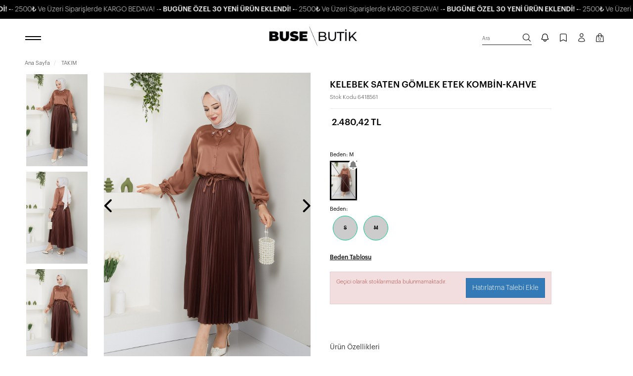

--- FILE ---
content_type: text/html; charset=UTF-8
request_url: https://busebutik.com/kelebek-saten-gomlek-etek-kombin-kahve
body_size: 15790
content:
<!DOCTYPE html>
<html class="p-int view_product" lang="tr" dir="ltr">
<head>
<link rel="stylesheet" href="https://cdn.jsdelivr.net/npm/swiper@10/swiper-bundle.min.css" />
<script src="https://cdn.jsdelivr.net/npm/swiper@10/swiper-bundle.min.js"></script>

<meta charset="utf-8">
<!--[if IE]>
<meta http-equiv="X-UA-Compatible" content="IE=edge">
<![endif]-->
<meta http-equiv="x-ua-compatible" content="ie=edge">
<title>KELEBEK SATEN GÖMLEK ETEK KOMBİN-KAHVE</title>
<meta name="description" content="">
<meta name="keywords" content=""/>
<meta name="viewport" content="width=device-width, initial-scale=1.0,maximum-scale=1.0,user-scalable=0">
<meta name="robots" content="index, follow" />
<meta property="og:site_name" content=""/>
<meta property="og:type" content="website"/>
<meta property="og:title" content="KELEBEK SATEN GÖMLEK ETEK KOMBİN-KAHVE"/>
<meta property="og:image" content="https://cdn.busebutik.com/img/l/2/kelebek-saten-gomlek-etek-kombin-kahve-6331.jpg"/><link rel="canonical" href="https://busebutik.com/kelebek-saten-gomlek-etek-kombin-kahve"/><meta property="og:url" content="https://busebutik.com/kelebek-saten-gomlek-etek-kombin-kahve"/><link rel="preconnect" href="https://fonts.googleapis.com">
<link rel="preconnect" href="https://fonts.gstatic.com" crossorigin>
<link href="https://fonts.googleapis.com/css?family=Open+Sans:400,400i,600,600i,700,700i&amp;subset=latin-ext" rel="stylesheet">
<link rel="stylesheet" type="text/css" href="/service/compile/css/patara2/d-ltr-v-t8vheh.css" />
</head><body ng-app="vshopApp" ng-controller="vshop" class="">
<div class="body-overlay"></div>
<div id="page">
    <div class="header-search-area">
        <form id="search-container" action="">
            <input type="search" name="q" id="search_control" class="search-control form-control" data-lang-placeholder="search">
            <button class="btn search-button" type="submit"><svg xmlns="http://www.w3.org/2000/svg" fill="none" viewBox="0 0 24 24" width="24" height="24" stroke-width="1.5" stroke="currentColor" class="size-6">
  <path stroke-linecap="round" stroke-linejoin="round" d="m21 21-5.197-5.197m0 0A7.5 7.5 0 1 0 5.196 5.196a7.5 7.5 0 0 0 10.607 10.607Z" />
</svg></button>
        </form> 
    </div>    
    <div class="header-ribbon">
  <section class="scrolling-text-banner">
	 <div class="ticker-item">
        <div class="item-list">

      <span class="ribbon-close" onclick="$.cookie('agrilliaRibbon1', 1, {expires:1, path:'/'}); $(this).parent().remove();"></span>
      <span class="item-text">-  2500₺ Ve Üzeri Siparişlerde KARGO BEDAVA!
 -</span>
<span class="item-text">- BUGÜNE ÖZEL 30 YENİ ÜRÜN EKLENDİ!
 - </span>
<span class="item-text">-  2500₺ Ve Üzeri Siparişlerde KARGO BEDAVA!
 - </span>
<span class="item-text">- BUGÜNE ÖZEL 30 YENİ ÜRÜN EKLENDİ!
 - </span>
<span class="item-text">-  2500₺ Ve Üzeri Siparişlerde KARGO BEDAVA!
 - </span>
<span class="item-text">- BUGÜNE ÖZEL 30 YENİ ÜRÜN EKLENDİ!
 -</span>
<span class="item-text">-  2500₺ Ve Üzeri Siparişlerde KARGO BEDAVA!
 - </span>
<span class="item-text">- BUGÜNE ÖZEL 30 YENİ ÜRÜN EKLENDİ!
 - </span>
<span class="item-text">-  2500₺ Ve Üzeri Siparişlerde KARGO BEDAVA!
 - </span>
<span class="item-text">- BUGÜNE ÖZEL 30 YENİ ÜRÜN EKLENDİ!
 - </span>
<span class="item-text">-  2500₺ Ve Üzeri Siparişlerde KARGO BEDAVA!
 -</span>
<span class="item-text">- BUGÜNE ÖZEL 30 YENİ ÜRÜN EKLENDİ!
 - </span>
<span class="item-text">-  2500₺ Ve Üzeri Siparişlerde KARGO BEDAVA!
 - </span>
<span class="item-text">- BUGÜNE ÖZEL 30 YENİ ÜRÜN EKLENDİ!
 - </span>
<span class="item-text">-  2500₺ Ve Üzeri Siparişlerde KARGO BEDAVA!
 - </span>
<span class="item-text">- BUGÜNE ÖZEL 30 YENİ ÜRÜN EKLENDİ!
 -</span>
<span class="item-text">-  2000₺ Ve Üzeri Siparişlerde KARGO BEDAVA!
 - </span>
<span class="item-text">- BUGÜNE ÖZEL 30 YENİ ÜRÜN EKLENDİ!
 - </span>
<span class="item-text">-  2000₺ Ve Üzeri Siparişlerde KARGO BEDAVA!
 - </span>
<span class="item-text">- BUGÜNE ÖZEL 30 YENİ ÜRÜN EKLENDİ!
 - </span>
<span class="item-text">-  2000₺ Ve Üzeri Siparişlerde KARGO BEDAVA!
 -</span>
<span class="item-text">- BUGÜNE ÖZEL 30 YENİ ÜRÜN EKLENDİ!
 - </span>
<span class="item-text">-  2000₺ Ve Üzeri Siparişlerde KARGO BEDAVA!
 - </span>
<span class="item-text">- BUGÜNE ÖZEL 30 YENİ ÜRÜN EKLENDİ!
 - </span>
<span class="item-text">-  2000₺ Ve Üzeri Siparişlerde KARGO BEDAVA!
 - </span>
<span class="item-text">- BUGÜNE ÖZEL 30 YENİ ÜRÜN EKLENDİ!
 - </span>         </div>
     </div>
  </section>                      
</div>
  
    <header>
        <div class="header-container">
         	<!--
          	<div class="container-fluid header-top-bar hidden-xs hidden-sm">
				<div class="row">
					<div class="col-xs-12 col-sm-4 text-left permanents-language">
					
											<div class="popup-over block-reg hidden">
							<div data-toggle="dropdown" class="popup-title dropdown-toggle">								
								<i class="fa fa-map-marker"></i>
								US							</div>
							<div class="dropdown-menu">
								<select class="form-control region-c-control"><option value="TR" >Türkiye</option></select>
							</div>
						</div>
					</div>
					<div class="col-sm-4 hidden-sm hidden-xs text-center permanents permanents-social">
						<a href="https://www.instagram.com/" target="_blank"><i class="fa-brands fa-instagram"></i></a>
						<a href="https://www.facebook.com/" target="_blank"><i class="fa-brands fa-facebook"></i></a>
						<a href="https://tr.pinterest.com/" target="_blank"><i class="fa-brands fa-pinterest"></i></a>
					</div>
					<div class="col-sm-4 permanents hidden-xs text-right" dir="ltr">
						<a href="/service/order/where" class="vikaModal"><i class="fa fa-plane"></i> Kargom Nerede</a><a href="/">Yardım</a>						<a href="mailto:info@busebutik.com">info@busebutik.com</a>
						<a href="tel:905300914338">0530 091 43 38</a>
					</div>
				</div>
			</div>          
			-->
            
            <div class="container-fluid header-main relative">
                <div class="row">
                    <div class="col-xs-4 header-routes">
                        <button type="button" class="btn opener-mm" aria-label="open menu">
                            <div class="hamburger-menu-container">
                                <div class="menu-bar1"></div>
                                <div class="menu-bar2"></div>  
                            </div>
                        </button>
                    </div>                 
                    <div class="col-xs-4 logo">
                        <a class="dark-logo" href="/"><img height="75" width="383" alt="" src="/data/files/source/BUSE1.png"></a>
                        <!-- <a class="white-logo" href="/"><img height="75" width="383" alt="" src=""></a> -->
                    </div>
                    <div class="col-xs-4 header-routes header-routes-items pull-right text-right">
                        <!-- <button type="button" class="btn opener-se" aria-label="search"> -->
                        <a class="btn search-open" onclick="toggleSearch()"> 
                            <div class="search-web hidden-xs hidden-sm">
                                <div>
                                    <span><svg xmlns="http://www.w3.org/2000/svg" fill="none" viewBox="0 0 24 24" width="24" height="24" stroke-width="1.5" stroke="currentColor" class="size-6">
  <path stroke-linecap="round" stroke-linejoin="round" d="m21 21-5.197-5.197m0 0A7.5 7.5 0 1 0 5.196 5.196a7.5 7.5 0 0 0 10.607 10.607Z" />
</svg></span>                            
                                    <span data-lang="search"></span>
                                </div>
                            </div>
                            <span class="search-mobile hidden-md hidden-lg"><svg xmlns="http://www.w3.org/2000/svg" fill="none" viewBox="0 0 24 24" width="24" height="24" stroke-width="1.5" stroke="currentColor" class="size-6">
  <path stroke-linecap="round" stroke-linejoin="round" d="m21 21-5.197-5.197m0 0A7.5 7.5 0 1 0 5.196 5.196a7.5 7.5 0 0 0 10.607 10.607Z" />
</svg></span> 
                        </a>
                        <!-- </button>                         -->
                        <button type="button" class="btn btn-notify hidden-xs hidden-sm" aria-label="notify">
                            <svg xmlns="http://www.w3.org/2000/svg" fill="none" viewBox="0 0 24 24" width="24" height="24" stroke-width="1.5" stroke="#000" class="size-6">
  <path stroke-linecap="round" stroke-linejoin="round" d="M14.857 17.082a23.848 23.848 0 0 0 5.454-1.31A8.967 8.967 0 0 1 18 9.75V9A6 6 0 0 0 6 9v.75a8.967 8.967 0 0 1-2.312 6.022c1.733.64 3.56 1.085 5.455 1.31m5.714 0a24.255 24.255 0 0 1-5.714 0m5.714 0a3 3 0 1 1-5.714 0" />
</svg>
                        </button>
                        <a href="/user/wishList" class="btn hidden-xs hidden-sm">
                            <svg xmlns="http://www.w3.org/2000/svg" fill="none" viewBox="0 0 24 24" width="24" height="24" stroke-width="1.5" stroke="currentColor" class="size-6">
  <path stroke-linecap="round" stroke-linejoin="round" d="M17.593 3.322c1.1.128 1.907 1.077 1.907 2.185V21L12 17.25 4.5 21V5.507c0-1.108.806-2.057 1.907-2.185a48.507 48.507 0 0 1 11.186 0Z" />
</svg>
                        </a>
                        <div class="btn hidden-xs hidden-sm"><a href="/user/signin" class="text-uppercase"><svg xmlns="http://www.w3.org/2000/svg" fill="none" viewBox="0 0 24 24" width="24" height="24" stroke-width="1.5" stroke="currentColor" class="size-6">
  <path stroke-linecap="round" stroke-linejoin="round" d="M15.75 6a3.75 3.75 0 1 1-7.5 0 3.75 3.75 0 0 1 7.5 0ZM4.501 20.118a7.5 7.5 0 0 1 14.998 0A17.933 17.933 0 0 1 12 21.75c-2.676 0-5.216-.584-7.499-1.632Z" />
</svg></a></div>                        <a href="/cart" class="btn text-uppercase destop-cart-button hidden-xs hidden-sm">
                            <span class="cart-count">0</span>
                            <svg xmlns="http://www.w3.org/2000/svg" fill="none" viewBox="0 0 24 24" width="24" height="24" stroke-width="1.5" stroke="currentColor" class="size-6">
  <path stroke-linecap="round" stroke-linejoin="round" d="M15.75 10.5V6a3.75 3.75 0 1 0-7.5 0v4.5m11.356-1.993 1.263 12c.07.665-.45 1.243-1.119 1.243H4.25a1.125 1.125 0 0 1-1.12-1.243l1.264-12A1.125 1.125 0 0 1 5.513 7.5h12.974c.576 0 1.059.435 1.119 1.007ZM8.625 10.5a.375.375 0 1 1-.75 0 .375.375 0 0 1 .75 0Zm7.5 0a.375.375 0 1 1-.75 0 .375.375 0 0 1 .75 0Z" />
</svg>
                        </a>                        
                    </div>
                </div>
            </div>
        </div>
    </header><section class="clearfix page-container no-padding">
    <div class="breadcrumbs">
    <div class="container-fluid">
        <ul class="breadcrumb" itemscope itemtype="http://schema.org/BreadcrumbList">
            <li class="home"><a href="https://busebutik.com/" data-lang="home"></a></li>
                        <li itemprop="itemListElement" itemscope itemtype="http://schema.org/ListItem">
                <a itemprop="item" href="/takim">
                    <span itemprop="name">TAKIM</span>
                </a>
                <meta itemprop="position" content="1" />
            </li>
                    </ul>
    </div>
</div>
    <div class="container-fluid page-column" itemscope itemtype="http://schema.org/Product">
        <meta itemprop="url" content="https://busebutik.com/kelebek-saten-gomlek-etek-kombin-kahve">
        <meta itemprop="image" content="https://cdn.busebutik.com/img/l/2/kelebek-saten-gomlek-etek-kombin-kahve-6331.jpg">	
        <meta itemprop="mpn" content="3219">
        <div itemprop="offers" itemscope itemtype="https://schema.org/Offer">
            <meta itemprop="url" content="https://busebutik.com/kelebek-saten-gomlek-etek-kombin-kahve">
            <meta itemprop="price" content="2480.42">
            <meta itemprop="priceCurrency" content="TRY">
            <meta itemprop="priceValidUntil" content="2026-02-06">
            <link itemprop="availability" href="https://schema.org/OutOfStock">
        </div>
                <div class="row ajpr-form ajpr-detail product-box-container" data-id="12708">
            <div class="col-xs-12 col-sm-6">
                <div class="large-image has-thumb" id="prodimageWrapper">
                  <div class="pr-component-form-opener"><span>Görünümü Tamamla</span></div>
                    <button type="button" class="btn btn-add2wishlist hidden-sm hidden-md hidden-lg " onclick="toggleProductWishList(12708, this);">
                            <svg xmlns="http://www.w3.org/2000/svg" fill="none" viewBox="0 0 24 24" width="30" height="40" stroke-width="1.5" stroke="currentColor" class="size-6">
  <path stroke-linecap="round" stroke-linejoin="round" d="M21 8.25c0-2.485-2.099-4.5-4.688-4.5-1.935 0-3.597 1.126-4.312 2.733-.715-1.607-2.377-2.733-4.313-2.733C5.1 3.75 3 5.765 3 8.25c0 7.22 9 12 9 12s9-4.78 9-12Z" />
</svg>

					</button>
                    <div class="owl-slide owl-carousel owl-nav-dat" data-oslide-conf='{"nav":true,"loop":false,"lazyLoad":true,"dots":false, "items":1}'>
                    <img class="owl-lazy prodimage" data-src="https://cdn.busebutik.com/img/l/2/kelebek-saten-gomlek-etek-kombin-kahve-6331.jpg" data-zoom-src="https://cdn.busebutik.com/img/l/2/kelebek-saten-gomlek-etek-kombin-kahve-6331.jpg" alt="KELEBEK SATEN GÖMLEK ETEK KOMBİN-KAHVE"> <img class="owl-lazy prodimage" data-src="https://cdn.busebutik.com/img/l/2/kelebek-saten-gomlek-etek-kombin-kahve-6332.jpg" data-zoom-src="https://cdn.busebutik.com/img/l/2/kelebek-saten-gomlek-etek-kombin-kahve-6332.jpg" alt="KELEBEK SATEN GÖMLEK ETEK KOMBİN-KAHVE"> <img class="owl-lazy prodimage" data-src="https://cdn.busebutik.com/img/l/2/kelebek-saten-gomlek-etek-kombin-kahve-6333.jpg" data-zoom-src="https://cdn.busebutik.com/img/l/2/kelebek-saten-gomlek-etek-kombin-kahve-6333.jpg" alt="KELEBEK SATEN GÖMLEK ETEK KOMBİN-KAHVE">                     </div>
                </div>
                                <div class="clearfix hidden-xs" id="productThumbImages">
                    <div class="owl-pane" data-oslide-conf='{"nav":true, "items": 5}'>
                                            <div class="thumb_item imopt_0">
                            <img src="https://cdn.busebutik.com/img/s/2/kelebek-saten-gomlek-etek-kombin-kahve-6331.jpg" alt="KELEBEK SATEN GÖMLEK ETEK KOMBİN-KAHVE" data-key="0" />
                        </div>
                                            <div class="thumb_item imopt_0">
                            <img src="https://cdn.busebutik.com/img/s/2/kelebek-saten-gomlek-etek-kombin-kahve-6332.jpg" alt="KELEBEK SATEN GÖMLEK ETEK KOMBİN-KAHVE" data-key="1" />
                        </div>
                                            <div class="thumb_item imopt_0">
                            <img src="https://cdn.busebutik.com/img/s/2/kelebek-saten-gomlek-etek-kombin-kahve-6333.jpg" alt="KELEBEK SATEN GÖMLEK ETEK KOMBİN-KAHVE" data-key="2" />
                        </div>
                                        </div>
                </div>
                 
            </div>
            <form method="post" enctype="multipart/form-data" class="col-xs-12 col-sm-5 form-ajaxtocart">
                <input type="hidden" name="id" id="productId" value="12708">
                <input type="hidden" name="attid" id="productAttributeId" value="">
                <div class="product-box">
                    <h1 itemprop="name">KELEBEK SATEN GÖMLEK ETEK KOMBİN-KAHVE</h1>
					<div class="sku">
						<span data-lang="stok_kodu"></span> <span  itemprop="sku">6418561</span>
					</div>   
                                     
                    <div class="product-box-line"></div>
                    <div class="relative">
                    <div id="product_price" class=""><span  class="price ajpr-price" data-orig="2480.4167" data-money="2480.4167" data-currency="TRY">2.480,42 TL</span></div>                    </div>
                </div>
                <div class="product-box">
                                        <div class="clearfix pr-connect">
                                                <div class="connect-name">Beden: M</div><div class="connect-item disabled selected"><img src="https://cdn.busebutik.com/img/t/2/kelebek-saten-gomlek-etek-kombin-kahve-6331.jpg" /></div>                    </div>
                    <div class="clearfix attribute  firstatt" data-index="0" data-attid="21" data-optid=""><div class="attribute-name">Beden: <span class="selected-name"></span></div><div class="attribute-option" ng-class="{true:'',false:'stoktayok'}['0'=='1']" data-id="78">S</div><div class="attribute-option" ng-class="{true:'',false:'stoktayok'}['0'=='1']" data-id="79">M</div><div class="clearfix"></div><a href="/page/get/14" ng-if="'size'=='size'" data-size="lg" class="vikaModal"><small data-lang="size_chart"></small></a></div><div class="pr-component-form-opener"><span>Görünümü Tamamla</span></div>
                    <div class="addToCartWrap hidden">
                        <div id="lastxStock" class="lastx-stock hidden">
							(<span data-lang="last_x_stock" data-lang-p='{"1":"0"}'></span>)
						</div>                        
                        <!--
                        <div class="quantity_wanted_p pull-left" id="product-quantity-wrap">
                            <div class="quantity">
                                <input type="text" name="quantity" class="number ajpr-quantity" id="quantity-detail" value="1" data-min="1" data-increase="1" />
                                <label>Adet</label>
                                <button type="button" class="plus"  onclick="setQuantity(this)" data-target="#quantity-detail" data-type="+">+</button>
                                <button type="button" class="minus" onclick="setQuantity(this)" data-target="#quantity-detail" data-type="-">-</button>
                            </div>
                        </div>
                        -->
                        <button type="button" name="add" class="btn btn-dark btn-add2cart" data-lang="add_to_cart"></button>
                        <button type="button" class="btn btn-add2wishlist hidden-xs " onclick="toggleProductWishList(12708, this);">
                            <svg xmlns="http://www.w3.org/2000/svg" fill="none" viewBox="0 0 24 24" width="30" height="40" stroke-width="1.5" stroke="currentColor" class="size-6">
  <path stroke-linecap="round" stroke-linejoin="round" d="M21 8.25c0-2.485-2.099-4.5-4.688-4.5-1.935 0-3.597 1.126-4.312 2.733-.715-1.607-2.377-2.733-4.313-2.733C5.1 3.75 3 5.765 3 8.25c0 7.22 9 12 9 12s9-4.78 9-12Z" />
</svg>

						</button>
						<div class="clearfix"></div>                        
                    </div>
                    <div class="p-none-stock-container alert alert-danger ">
                        <span class="pull-left" data-lang="product_none_stock"></span>
                        <button type="button" class="btn btn-primary btn-remember-stock pull-right vikaModal" data-url="/product/reminderStock/12708" data-lang="add_to_request_remember"></button>
                        <div class="clearfix"></div>
                    </div>
                    <div class="col-md-12 p0 tab-cont">
                      <div class="product-tab-wrap">

<!--<a class="btn collapse-btn collapsed" role="button" data-toggle="collapse" href="#productDetailCllps" aria-expanded="false" aria-controls="productDetailCllps">
                            <h3 class="page-subheader" data-lang="product_specs"></h3>
                        </a>
                        <div class="collapse" id="productDetailCllps" itemprop="description"> -->

                  <h3 class="page-subheader" data-lang="product_specs"></h3>
        <div itemprop="description">



                            <div class="">
                            <div class="tab-pane active" id="detail-tab-1">
<ul>
	<li><span style="font-size:26px;">BLUZ 50 CM</span></li>
	<li><span style="font-size:26px;">ETEK 93 CM</span></li>
	<li><span style="font-size:26px;">TAM KALIPTIR.</span></li>
	<li><span style="font-size:26px;">SATEN KUMASTIR.</span></li>
	<li><span style="font-size:26px;">ETEK STANDART BEDEN</span></li>
	<li><span style="font-size:26px;">MANKEN 168 BOY 60 KİLOYA SAHİPTİR</span></li>
	<li><span style="font-size:26px;">MANKEN M BEDEN KULLANMISTIR</span></li>
	<li><span style="font-size:26px;">KONSEPT CEKİMİNDEN DOLAYI MİNİMUM TON FARKI OLABİLİR.</span></li>
</ul>
</div>
                            </div>
                        </div>
                        

                        <a class="btn collapse-btn collapsed comment-title-container" role="button" data-toggle="collapse" href="#collapseComments" aria-expanded="false" aria-controls="collapseComments">
                            <h3 class="page-subheader"><span data-lang="comments"></span> (0)</h3>
                        </a>
                        <div class="collapse" id="collapseComments">
                            <div class="">
							
<div class="text-center">
    <p style="margin-bottom:15px;"><b data-lang="senden_duymak_istiyoruz"></b></p>
	<p style="margin-bottom:15px;" data-lang="yorum_yap_alt_baslik"></p>
	<p style="margin-bottom:15px;"><button type="button" class="btn btn-dark vikaModal" data-lang="write_a_comment" data-url="/product/addComment/12708"></button></p>
</div>

<div class="vshop-template" id="productCommentsBlock" data-instance="angularComments" data-callback="_commentLoaded" data-target="#tmpl-comments"></div>
<script type="text/ng-template" id="tmpl-comments">
    <div ng-show="!_ready">
        <div class="x-loader"></div>
    </div>
    <div ng-show="_ready">
        <div class="spr-summary" itemscope itemtype="http://data-vocabulary.org/Review-aggregate">
            <meta itemprop="votes" content="{{total}}">
            <meta itemprop="average" content="{{avg}}">
            <meta itemprop="best" content="5">
            <meta itemprop="worst" content="1">
        </div>
        <div class="clearfix"></div>
        <div ng-repeat="item in comments">
            <p>
                <span class="vpr-rating" data-rate-value="{{item.point}}"></span>
                <b>{{item.customer_name}}</b> - {{item.date}}
            </p>
            <div><i><b>{{item.title}}</b></i></div>
            <div>{{item.comment}}</div>
            <div ng-repeat="child in item.childs" style="padding-left:60px">
                <hr>
                <div><b>{{child.customer_name}}</b></div>
                {{child.comment}}
            </div>
            <hr>
        </div>
        <div class="clearfix"></div>
        <div ng-if="total > length">
            <button href="" class="btn" ng-click="_setConfig({reload: true, url:'/product/comments/12708?start=' + (start - length)});_load();" ng-disabled="start <= 0"><i class="fa fa-arrow-left"></i> <span data-lang="prev"></span></button> &nbsp; &nbsp;
            <button href="" class="btn" ng-click="_setConfig({reload: true, url:'/product/comments/12708?start=' + (start + length)});_load();" ng-disabled="total <= start + length"><span data-lang="next"></span> <i class="fa fa-arrow-right"></i></button>
        </div>
    </div>
</script>                            </div>
                        </div>

                   <!--                   <a class="btn collapse-btn collapsed payment_types-title-container" role="button" data-toggle="collapse" href="#paymentTablesCllps" aria-expanded="false" aria-controls="paymentTablesCllps">
                            <h3 class="page-subheader" data-lang="payment_types"></h3>
                        </a>
                        <div class="collapse" id="paymentTablesCllps">
                            <div id="payment-tables" class="">
							    <div class="x-loader"></div>
                            </div>
                        </div>

-->



<a class="btn collapse-btn collapsed" role="button" data-toggle="collapse" href="#productPayments" aria-expanded="false" aria-controls="productPayments">
                            <h3 class="page-subheader">Ödeme Seçenekleri</h3>
                        </a>

 <div class="collapse" id="productPayments">
                            <div class="">
							Ödeme Seçenekleri                            </div>
                        </div>











                        <a class="btn collapse-btn collapsed" role="button" data-toggle="collapse" href="#productSuggestCllps" aria-expanded="false" aria-controls="productSuggestCllps">
                            <h3 class="page-subheader" data-lang="urun_onerileri">Ürün Önerileri</h3>
                        </a>
                        <div class="collapse" id="productSuggestCllps">
                            <div class="">
							<div class="p-suggest-fm">
    <div class="form-group">
        <label>
            <input type="checkbox" class="checkbox psfm-subject" value="Ürün açıklaması yetersiz">
            <span class="lbl" data-lang="aciklama_yetersiz">Ürün açıklaması yetersiz</span>
        </label>
        <label>
            <input type="checkbox" class="checkbox psfm-subject" value="Açıklama verilen bilgilerde hata var">
            <span class="lbl" data-lang="aciklama_hatali">Açıklama verilen bilgilerde hata var</span>
        </label>
        <label>
            <input type="checkbox" class="checkbox psfm-subject" value="Ürün resmi görünmüyor veya kalitesiz">
            <span class="lbl" data-lang="urun_resmi">Ürün resmi görünmüyor veya kalitesiz</span>
        </label>
        <label>
            <input type="checkbox" class="checkbox psfm-subject" value="Sayfada teknik problem var">
            <span class="lbl" data-lang="teknik_problem">Sayfada teknik problem var</span>
        </label>
        <label>
            <input type="checkbox" class="checkbox psfm-subject" value="Fiyat bilgisi hatalı">
            <span class="lbl" data-lang="fiyat_hatali">Fiyat bilgisi hatalı</span>
        </label>
        <label>
            <input type="checkbox" class="checkbox psfm-subject" value="Bu ürün diğer sitelere göre burada pahalı">
            <span class="lbl" data-lang="urun_burada_pahali">Bu ürün diğer sitelere göre burada pahalı</span>
        </label>
    </div>
    <div class="form-group">
        <label><span data-lang="your_email"></span> *</label>
        <div class="input-group">
            <input type="email" class="form-control psfm-contol" data-fnm="email" value="" data-placeholder="your_email" />
            <span class="input-group-addon">
                <i class="fa fa-envelope"></i>
            </span>
        </div>
    </div>
    <div class="form-group">
        <label>Not</label>
        <textarea class="form-control psfm-contol" data-fnm="message"></textarea>
    </div>
    <div class="form-group">
        <label><span data-lang='security_code'>Güvenlik Kodu</span> *</label>
        <div class='input-group'>
            <input type="text" class="form-control psfm-contol" data-fnm="scode" value="" />
            <div class='input-group-btn'>
                <button type='button' class='btn' style='width:90px' onclick="changeSubmitSecureCode();"><img id="pSuggestFmScodeImg" data-orig="/service/visitor/secureCode/psuggest?" src="/service/visitor/secureCode/psuggest?" /></button>
            </div>
        </div>
    </div>
    <div class="form-group text-right">
        <button type="button" class="btn btn-dark" onclick="submitSuggestFn()">
            <span data-lang="submit"></span>
        </button>
    </div>
</div>
<script>
var changeSubmitSecureCode = function(){
	$("#pSuggestFmScodeImg").attr("src", $("#pSuggestFmScodeImg").attr("data-orig") + new Date().getTime());
};
var submitSuggestFn = function(){
    var em = $(".p-suggest-fm [data-fnm=email]").val();
    if(!/^[^\s@]+@[^\s@]+$/.test(em)){
        alert(_vikaLocalize.get("fill_blanks", "Zorunlu alanları doldurun"));
        return;
    }
    if($(".p-suggest-fm [data-fnm=scode]").val() == ""){
        alert(_vikaLocalize.get("fill_blanks", "Zorunlu alanları doldurun"));
        return;
    }
    var d = [];
    $.each($(".p-suggest-fm .psfm-subject:checked"), function(){
        d.push($(this).val());
    });
    var m = d.join(", ") + "\n" + $(".p-suggest-fm [data-fnm=message]").val();
    m = m.trim();
    if(d.length == 0 && $(".p-suggest-fm [data-fnm=message]").val() == ""){
        alert(_vikaLocalize.get("fill_blanks", "Zorunlu alanları doldurun"));
        return;
    }
    
    var rf = function(result){
        if(result.success){
            $(".p-suggest-fm").html('<div class="alert alert-success">İlginiz için teşekkür ederiz</div>');
            $("body, html").animate({scrollTop:$(".p-suggest-fm").offset().top - 100});
        }
        else {
            alert(result.message || _vikaLocalize.get("an_error_occurred", "Hata oluştu tekrar deneyin"));
        }
    };
    var data = {
        email : em,
        message : m,
        secureCode : $(".p-suggest-fm [data-fnm=scode]").val()
    };
    var opt = {
        url : '/service/advice/productSuggest/12708',
        data : data,
        processData : true,
        contentType : "application/x-www-form-urlencoded; charset=UTF-8",
        cb : rf
    };
    ajaxSubmit(opt);
};
</script>                            </div>
                        </div>

                        <a class="btn collapse-btn collapsed" role="button" data-toggle="collapse" href="#productReturn" aria-expanded="false" aria-controls="productReturn">
                            <h3 class="page-subheader">İade & İptal İşlemleri</h3>
                        </a>
                        <div class="collapse" id="productReturn">
                            <div class="">
							İade & İptal İşlemleri                            </div>
                        </div>

                        <a class="btn collapse-btn collapsed" role="button" data-toggle="collapse" href="#cargoCllps" aria-expanded="false" aria-controls="cargoCllps">
                            <h3 class="page-subheader">Kargo Seçenekleri</h3>
                        </a>
                        <div class="collapse" id="cargoCllps">
                            <div class="">
							                            </div>
                        </div>
						
                      </div>
                    </div>
                    <div class="clearfix"></div>
                                    </div>
            </form>
        </div>
        <h2 class="page-subheader" data-lang="related_products"></h2>
<div class="lazy-owl-slide" data-oslide-conf='{"nav":true,"loop":true,"lazyLoad":true, "responsive": {"0":{"items": 2},"768":{"items":3},"990":{"items":4},"1120":{"items":5}}}'>
    <div class="product-related-item">
<div class="product-wrapper" data-id="16468" data-attrs='[{"attribute":"Beden","attributeid":"21","attributeType":"size","values":{"78":{"attributeid":"21","valueid":"78","valueLabel":"S","vpos":"0","img":"","color":"","isStock":1},"79":{"attributeid":"21","valueid":"79","valueLabel":"M","vpos":"1","img":"","color":"","isStock":1},"80":{"attributeid":"21","valueid":"80","valueLabel":"L","vpos":"2","img":"","color":"","isStock":1}}}]' data-sku="P00016468">
	<div class="product-icon-wrapper"></div>    <div class="product-image">
        <button type="button" aria-label="wishlist" class="add-to-wishlist"><svg xmlns="http://www.w3.org/2000/svg" fill="#fff" viewBox="0 0 24 24" width="24" height="24" stroke-width="1.5" stroke="currentColor" class="size-6">
  <path stroke-linecap="round" stroke-linejoin="round" d="M21 8.25c0-2.485-2.099-4.5-4.688-4.5-1.935 0-3.597 1.126-4.312 2.733-.715-1.607-2.377-2.733-4.313-2.733C5.1 3.75 3 5.765 3 8.25c0 7.22 9 12 9 12s9-4.78 9-12Z" />
</svg></button>
        <img class="featured-image owl-lazy" data-src="https://cdn.busebutik.com/img/m/4/selanik-cima-detay-gomlek-takim-siyah-17802.jpg" alt="SELANİK  GÖMLEK  TAKIM -SİYAH" />    </div>
    <div class="product-content">
        <div class="product-cont-wrap">
            <a href="/selanik-gomlek-takim-siyah" class="product-title">SELANİK  GÖMLEK  TAKIM -SİYAH</a>
        </div>
					<div class="product-price">                
								<span class="price" data-money="1240" data-currency="1"></span>
			</div>
		    </div>    
</div>
</div><div class="product-related-item">
<div class="product-wrapper" data-id="16503" data-attrs='[{"attribute":"Beden","attributeid":"21","attributeType":"size","values":{"104":{"attributeid":"21","valueid":"104","valueLabel":"STANDART","vpos":"9999","img":"","color":"","isStock":1}}}]' data-sku="P00016503">
	<div class="product-icon-wrapper"><div class="product-icon-new"><span data-lang="new">YENİ</span></div></div>    <div class="product-image">
        <button type="button" aria-label="wishlist" class="add-to-wishlist"><svg xmlns="http://www.w3.org/2000/svg" fill="#fff" viewBox="0 0 24 24" width="24" height="24" stroke-width="1.5" stroke="currentColor" class="size-6">
  <path stroke-linecap="round" stroke-linejoin="round" d="M21 8.25c0-2.485-2.099-4.5-4.688-4.5-1.935 0-3.597 1.126-4.312 2.733-.715-1.607-2.377-2.733-4.313-2.733C5.1 3.75 3 5.765 3 8.25c0 7.22 9 12 9 12s9-4.78 9-12Z" />
</svg></button>
        <img class="featured-image owl-lazy" data-src="https://cdn.busebutik.com/img/m/4/bagcik-detay-triko-takim-siyah-17902.jpg" alt="BAĞCIK DETAY TRİKO TAKIM -SİYAH" />    </div>
    <div class="product-content">
        <div class="product-cont-wrap">
            <a href="/bagcik-detay-triko-takim-bordo-69ca" class="product-title">BAĞCIK DETAY TRİKO TAKIM -SİYAH</a>
        </div>
					<div class="product-price">                
								<span class="price" data-money="700" data-currency="1"></span>
			</div>
		    </div>    
</div>
</div><div class="product-related-item">
<div class="product-wrapper" data-id="13095" data-attrs='[{"attribute":"Beden","attributeid":"21","attributeType":"size","values":{"104":{"attributeid":"21","valueid":"104","valueLabel":"STANDART","vpos":"9999","img":"","color":"","isStock":1}}},{"attribute":"Renk","attributeid":"22","attributeType":"color","values":{"86":{"attributeid":"22","valueid":"86","valueLabel":"Siyah","vpos":"9999","img":"\/data\/files\/source\/attributes\/black.png","color":"","isStock":1}}}]' data-sku="4752420159030">
	<div class="product-icon-wrapper"></div>    <div class="product-image">
        <button type="button" aria-label="wishlist" class="add-to-wishlist"><svg xmlns="http://www.w3.org/2000/svg" fill="#fff" viewBox="0 0 24 24" width="24" height="24" stroke-width="1.5" stroke="currentColor" class="size-6">
  <path stroke-linecap="round" stroke-linejoin="round" d="M21 8.25c0-2.485-2.099-4.5-4.688-4.5-1.935 0-3.597 1.126-4.312 2.733-.715-1.607-2.377-2.733-4.313-2.733C5.1 3.75 3 5.765 3 8.25c0 7.22 9 12 9 12s9-4.78 9-12Z" />
</svg></button>
        <img class="featured-image owl-lazy" data-src="https://cdn.busebutik.com/img/m/2/va-capraz-baglamali-triko-takim-siyah-8381.jpg" alt="VA ÇAPRAZ BAĞLAMALI TRİKO TAKIM-SİYAH" />    </div>
    <div class="product-content">
        <div class="product-cont-wrap">
            <a href="/va-capraz-baglamali-triko-takim-siyah" class="product-title">VA ÇAPRAZ BAĞLAMALI TRİKO TAKIM-SİYAH</a>
        </div>
					<div class="product-price">                
								<span class="price" data-money="1000" data-currency="1"></span>
			</div>
		    </div>    
</div>
</div><div class="product-related-item">
<div class="product-wrapper" data-id="16565" data-attrs='[{"attribute":"Beden","attributeid":"21","attributeType":"size","values":{"102":{"attributeid":"21","valueid":"102","valueLabel":"S-M","vpos":"9998","img":"","color":"","isStock":1},"103":{"attributeid":"21","valueid":"103","valueLabel":"L-XL","vpos":"9999","img":"","color":"","isStock":1}}}]' data-sku="P00016565">
	<div class="product-icon-wrapper"><div class="product-icon-new"><span data-lang="new">YENİ</span></div></div>    <div class="product-image">
        <button type="button" aria-label="wishlist" class="add-to-wishlist"><svg xmlns="http://www.w3.org/2000/svg" fill="#fff" viewBox="0 0 24 24" width="24" height="24" stroke-width="1.5" stroke="currentColor" class="size-6">
  <path stroke-linecap="round" stroke-linejoin="round" d="M21 8.25c0-2.485-2.099-4.5-4.688-4.5-1.935 0-3.597 1.126-4.312 2.733-.715-1.607-2.377-2.733-4.313-2.733C5.1 3.75 3 5.765 3 8.25c0 7.22 9 12 9 12s9-4.78 9-12Z" />
</svg></button>
        <img class="featured-image owl-lazy" data-src="https://cdn.busebutik.com/img/m/4/yanlari-citcitli-oysho-takim-bordo-18148.jpg" alt="YANLARI ÇITÇITLI OYSHO TAKIM - BORDO" />    </div>
    <div class="product-content">
        <div class="product-cont-wrap">
            <a href="/yanlari-citcitli-oysho-takim-bordo" class="product-title">YANLARI ÇITÇITLI OYSHO TAKIM - BORDO</a>
        </div>
					<div class="product-price">                
								<span class="price" data-money="840" data-currency="1"></span>
			</div>
		    </div>    
</div>
</div><div class="product-related-item">
<div class="product-wrapper" data-id="16124" data-attrs='[{"attribute":"Beden","attributeid":"21","attributeType":"size","values":{"102":{"attributeid":"21","valueid":"102","valueLabel":"S-M","vpos":"9998","img":"","color":"","isStock":1},"103":{"attributeid":"21","valueid":"103","valueLabel":"L-XL","vpos":"9999","img":"","color":"","isStock":1}}}]' data-sku="9060">
	<div class="product-icon-wrapper"></div>    <div class="product-image">
        <button type="button" aria-label="wishlist" class="add-to-wishlist"><svg xmlns="http://www.w3.org/2000/svg" fill="#fff" viewBox="0 0 24 24" width="24" height="24" stroke-width="1.5" stroke="currentColor" class="size-6">
  <path stroke-linecap="round" stroke-linejoin="round" d="M21 8.25c0-2.485-2.099-4.5-4.688-4.5-1.935 0-3.597 1.126-4.312 2.733-.715-1.607-2.377-2.733-4.313-2.733C5.1 3.75 3 5.765 3 8.25c0 7.22 9 12 9 12s9-4.78 9-12Z" />
</svg></button>
        <img class="featured-image owl-lazy" data-src="https://cdn.busebutik.com/img/m/4/desenli-kimono-takim-mavi-16083.jpg" alt="DESENLİ KİMONO TAKIM-MAVİ" />    </div>
    <div class="product-content">
        <div class="product-cont-wrap">
            <a href="/desenli-kimono-takim-mavi" class="product-title">DESENLİ KİMONO TAKIM-MAVİ</a>
        </div>
					<div class="product-price">                
								<span class="price" data-money="850" data-currency="1"></span>
			</div>
		    </div>    
</div>
</div><div class="product-related-item">
<div class="product-wrapper" data-id="16179" data-attrs='[{"attribute":"Beden","attributeid":"21","attributeType":"size","values":{"102":{"attributeid":"21","valueid":"102","valueLabel":"S-M","vpos":"9998","img":"","color":"","isStock":1},"103":{"attributeid":"21","valueid":"103","valueLabel":"L-XL","vpos":"9999","img":"","color":"","isStock":1}}}]' data-sku="P00016179">
	<div class="product-icon-wrapper"></div>    <div class="product-image">
        <button type="button" aria-label="wishlist" class="add-to-wishlist"><svg xmlns="http://www.w3.org/2000/svg" fill="#fff" viewBox="0 0 24 24" width="24" height="24" stroke-width="1.5" stroke="currentColor" class="size-6">
  <path stroke-linecap="round" stroke-linejoin="round" d="M21 8.25c0-2.485-2.099-4.5-4.688-4.5-1.935 0-3.597 1.126-4.312 2.733-.715-1.607-2.377-2.733-4.313-2.733C5.1 3.75 3 5.765 3 8.25c0 7.22 9 12 9 12s9-4.78 9-12Z" />
</svg></button>
        <img class="featured-image owl-lazy" data-src="https://cdn.busebutik.com/img/m/4/oysho-biyeli-asimetrik-salas-takim-krem-16393.jpg" alt="Oysho Biyeli Asimetrik Salaş Takım Krem" />    </div>
    <div class="product-content">
        <div class="product-cont-wrap">
            <a href="/oysho-biyeli-asimetrik-salas-takim-krem" class="product-title">Oysho Biyeli Asimetrik Salaş Takım Krem</a>
        </div>
					<div class="product-price">                
								<span class="price" data-money="2166.6667" data-currency="1"></span>
			</div>
		    </div>    
</div>
</div><div class="product-related-item">
<div class="product-wrapper" data-id="16202" data-attrs='[{"attribute":"Beden","attributeid":"21","attributeType":"size","values":{"102":{"attributeid":"21","valueid":"102","valueLabel":"S-M","vpos":"9998","img":"","color":"","isStock":1},"103":{"attributeid":"21","valueid":"103","valueLabel":"L-XL","vpos":"9999","img":"","color":"","isStock":1}}}]' data-sku="P00016202">
	<div class="product-icon-wrapper"></div>    <div class="product-image">
        <button type="button" aria-label="wishlist" class="add-to-wishlist"><svg xmlns="http://www.w3.org/2000/svg" fill="#fff" viewBox="0 0 24 24" width="24" height="24" stroke-width="1.5" stroke="currentColor" class="size-6">
  <path stroke-linecap="round" stroke-linejoin="round" d="M21 8.25c0-2.485-2.099-4.5-4.688-4.5-1.935 0-3.597 1.126-4.312 2.733-.715-1.607-2.377-2.733-4.313-2.733C5.1 3.75 3 5.765 3 8.25c0 7.22 9 12 9 12s9-4.78 9-12Z" />
</svg></button>
        <img class="featured-image owl-lazy" data-src="https://cdn.busebutik.com/img/m/4/oysho-biyeli-asimetrik-salas-takim-mint-yesil-16620.jpg" alt="Oysho Biyeli Asimetrik Salaş Takım Mint Yeşil" />    </div>
    <div class="product-content">
        <div class="product-cont-wrap">
            <a href="/oysho-biyeli-asimetrik-salas-takim-mint-yesil" class="product-title">Oysho Biyeli Asimetrik Salaş Takım Mint Yeşil</a>
        </div>
					<div class="product-price">                
								<span class="price" data-money="2166.6667" data-currency="1"></span>
			</div>
		    </div>    
</div>
</div><div class="product-related-item">
<div class="product-wrapper" data-id="16459" data-attrs='[{"attribute":"Beden","attributeid":"21","attributeType":"size","values":{"104":{"attributeid":"21","valueid":"104","valueLabel":"STANDART","vpos":"9999","img":"","color":"","isStock":1}}}]' data-sku="P00016459">
	<div class="product-icon-wrapper"></div>    <div class="product-image">
        <button type="button" aria-label="wishlist" class="add-to-wishlist"><svg xmlns="http://www.w3.org/2000/svg" fill="#fff" viewBox="0 0 24 24" width="24" height="24" stroke-width="1.5" stroke="currentColor" class="size-6">
  <path stroke-linecap="round" stroke-linejoin="round" d="M21 8.25c0-2.485-2.099-4.5-4.688-4.5-1.935 0-3.597 1.126-4.312 2.733-.715-1.607-2.377-2.733-4.313-2.733C5.1 3.75 3 5.765 3 8.25c0 7.22 9 12 9 12s9-4.78 9-12Z" />
</svg></button>
        <img class="featured-image owl-lazy" data-src="https://cdn.busebutik.com/img/m/4/kravat-detay-kazak-etek-kombin-siyah-17771.jpg" alt="KRAVAT DETAY KAZAK ETEK KOMBİN -SİYAH" />    </div>
    <div class="product-content">
        <div class="product-cont-wrap">
            <a href="/kravat-detay-kazak-etek-kombin-siyah" class="product-title">KRAVAT DETAY KAZAK ETEK KOMBİN -SİYAH</a>
        </div>
		<span class="product-price-rate" data-lang="net_x_indirim" data-lang-p='{"1":50}'></span>			<div class="product-price">                
				<span class="price-old" data-money="1700"></span>				<span class="price" data-money="850" data-currency="1"></span>
			</div>
		    </div>    
</div>
</div><div class="product-related-item">
<div class="product-wrapper" data-id="15059" data-attrs='[{"attribute":"Beden","attributeid":"21","attributeType":"size","values":{"102":{"attributeid":"21","valueid":"102","valueLabel":"S-M","vpos":"9998","img":"","color":"","isStock":1},"103":{"attributeid":"21","valueid":"103","valueLabel":"L-XL","vpos":"9999","img":"","color":"","isStock":1}}}]' data-sku="982600">
	<div class="product-icon-wrapper"></div>    <div class="product-image">
        <button type="button" aria-label="wishlist" class="add-to-wishlist"><svg xmlns="http://www.w3.org/2000/svg" fill="#fff" viewBox="0 0 24 24" width="24" height="24" stroke-width="1.5" stroke="currentColor" class="size-6">
  <path stroke-linecap="round" stroke-linejoin="round" d="M21 8.25c0-2.485-2.099-4.5-4.688-4.5-1.935 0-3.597 1.126-4.312 2.733-.715-1.607-2.377-2.733-4.313-2.733C5.1 3.75 3 5.765 3 8.25c0 7.22 9 12 9 12s9-4.78 9-12Z" />
</svg></button>
        <img class="featured-image owl-lazy" data-src="https://cdn.busebutik.com/img/m/2/nrsy-fiyonklu-hirka-etek-kombin-beyaz-9688.jpg" alt="NRSY FİYONKLU HIRKA ETEK KOMBİN-BEYAZ" />    </div>
    <div class="product-content">
        <div class="product-cont-wrap">
            <a href="/nrsy-fiyonklu-hirka-etek-kombin-beyaz" class="product-title">NRSY FİYONKLU HIRKA ETEK KOMBİN-BEYAZ</a>
        </div>
					<div class="product-price">                
								<span class="price" data-money="920" data-currency="1"></span>
			</div>
		    </div>    
</div>
</div><div class="product-related-item">
<div class="product-wrapper" data-id="16172" data-attrs='[{"attribute":"Beden","attributeid":"21","attributeType":"size","values":{"78":{"attributeid":"21","valueid":"78","valueLabel":"S","vpos":"0","img":"","color":"","isStock":1},"79":{"attributeid":"21","valueid":"79","valueLabel":"M","vpos":"1","img":"","color":""},"80":{"attributeid":"21","valueid":"80","valueLabel":"L","vpos":"2","img":"","color":""}}}]' data-sku="P00016172">
	<div class="product-icon-wrapper"></div>    <div class="product-image">
        <button type="button" aria-label="wishlist" class="add-to-wishlist"><svg xmlns="http://www.w3.org/2000/svg" fill="#fff" viewBox="0 0 24 24" width="24" height="24" stroke-width="1.5" stroke="currentColor" class="size-6">
  <path stroke-linecap="round" stroke-linejoin="round" d="M21 8.25c0-2.485-2.099-4.5-4.688-4.5-1.935 0-3.597 1.126-4.312 2.733-.715-1.607-2.377-2.733-4.313-2.733C5.1 3.75 3 5.765 3 8.25c0 7.22 9 12 9 12s9-4.78 9-12Z" />
</svg></button>
        <img class="featured-image owl-lazy" data-src="https://cdn.busebutik.com/img/m/4/oysho-naturel-dikisli-cepli-takim-lacivert-16358.jpg" alt="Oysho Naturel Dikişli Cepli Takım Lacivert" />    </div>
    <div class="product-content">
        <div class="product-cont-wrap">
            <a href="/oysho-naturel-dikisli-cepli-takim-lacivert" class="product-title">Oysho Naturel Dikişli Cepli Takım Lacivert</a>
        </div>
					<div class="product-price">                
								<span class="price" data-money="1300" data-currency="1"></span>
			</div>
		    </div>    
</div>
</div><div class="product-related-item">
<div class="product-wrapper" data-id="16556" data-attrs='[{"attribute":"Beden","attributeid":"21","attributeType":"size","values":{"78":{"attributeid":"21","valueid":"78","valueLabel":"S","vpos":"0","img":"","color":"","isStock":1},"79":{"attributeid":"21","valueid":"79","valueLabel":"M","vpos":"1","img":"","color":"","isStock":1},"80":{"attributeid":"21","valueid":"80","valueLabel":"L","vpos":"2","img":"","color":"","isStock":1}}}]' data-sku="P00016556">
	<div class="product-icon-wrapper"><div class="product-icon-new"><span data-lang="new">YENİ</span></div></div>    <div class="product-image">
        <button type="button" aria-label="wishlist" class="add-to-wishlist"><svg xmlns="http://www.w3.org/2000/svg" fill="#fff" viewBox="0 0 24 24" width="24" height="24" stroke-width="1.5" stroke="currentColor" class="size-6">
  <path stroke-linecap="round" stroke-linejoin="round" d="M21 8.25c0-2.485-2.099-4.5-4.688-4.5-1.935 0-3.597 1.126-4.312 2.733-.715-1.607-2.377-2.733-4.313-2.733C5.1 3.75 3 5.765 3 8.25c0 7.22 9 12 9 12s9-4.78 9-12Z" />
</svg></button>
        <img class="featured-image owl-lazy" data-src="https://cdn.busebutik.com/img/m/4/on-baglamali-oysho-takim-aci-kahve-18110.jpg" alt="ÖN BAĞLAMALI OYSHO TAKIM - ACI KAHVE" />    </div>
    <div class="product-content">
        <div class="product-cont-wrap">
            <a href="/on-baglamali-oysho-takim-aci-kahve" class="product-title">ÖN BAĞLAMALI OYSHO TAKIM - ACI KAHVE</a>
        </div>
					<div class="product-price">                
								<span class="price" data-money="1230" data-currency="1"></span>
			</div>
		    </div>    
</div>
</div><div class="product-related-item">
<div class="product-wrapper" data-id="16493" data-attrs='[{"attribute":"Beden","attributeid":"21","attributeType":"size","values":{"104":{"attributeid":"21","valueid":"104","valueLabel":"STANDART","vpos":"9999","img":"","color":"","isStock":1}}}]' data-sku="P00016493">
	<div class="product-icon-wrapper"><div class="product-icon-new"><span data-lang="new">YENİ</span></div></div>    <div class="product-image">
        <button type="button" aria-label="wishlist" class="add-to-wishlist"><svg xmlns="http://www.w3.org/2000/svg" fill="#fff" viewBox="0 0 24 24" width="24" height="24" stroke-width="1.5" stroke="currentColor" class="size-6">
  <path stroke-linecap="round" stroke-linejoin="round" d="M21 8.25c0-2.485-2.099-4.5-4.688-4.5-1.935 0-3.597 1.126-4.312 2.733-.715-1.607-2.377-2.733-4.313-2.733C5.1 3.75 3 5.765 3 8.25c0 7.22 9 12 9 12s9-4.78 9-12Z" />
</svg></button>
        <img class="featured-image owl-lazy" data-src="https://cdn.busebutik.com/img/m/4/parmak-gecirmeli-triko-takim-gri-17872.jpg" alt="PARMAK GEÇİRMELİ TRİKO TAKIM -GRİ" />    </div>
    <div class="product-content">
        <div class="product-cont-wrap">
            <a href="/parmak-gecirmeli-triko-takim-aci-kahve-9auc" class="product-title">PARMAK GEÇİRMELİ TRİKO TAKIM -GRİ</a>
        </div>
					<div class="product-price">                
								<span class="price" data-money="700" data-currency="1"></span>
			</div>
		    </div>    
</div>
</div><div class="product-related-item">
<div class="product-wrapper" data-id="15072" data-attrs='[{"attribute":"Beden","attributeid":"21","attributeType":"size","values":{"104":{"attributeid":"21","valueid":"104","valueLabel":"STANDART","vpos":"9999","img":"","color":"","isStock":1}}}]' data-sku="51441">
	<div class="product-icon-wrapper"></div>    <div class="product-image">
        <button type="button" aria-label="wishlist" class="add-to-wishlist"><svg xmlns="http://www.w3.org/2000/svg" fill="#fff" viewBox="0 0 24 24" width="24" height="24" stroke-width="1.5" stroke="currentColor" class="size-6">
  <path stroke-linecap="round" stroke-linejoin="round" d="M21 8.25c0-2.485-2.099-4.5-4.688-4.5-1.935 0-3.597 1.126-4.312 2.733-.715-1.607-2.377-2.733-4.313-2.733C5.1 3.75 3 5.765 3 8.25c0 7.22 9 12 9 12s9-4.78 9-12Z" />
</svg></button>
        <img class="featured-image owl-lazy" data-src="https://cdn.busebutik.com/img/m/2/yarasa-kol-hirka-etek-kombin-gri-9751.jpg" alt="YARASA KOL HIRKA ETEK KOMBİN-GRİ" />    </div>
    <div class="product-content">
        <div class="product-cont-wrap">
            <a href="/yarasa-kol-hirka-etek-kombin-gri" class="product-title">YARASA KOL HIRKA ETEK KOMBİN-GRİ</a>
        </div>
					<div class="product-price">                
								<span class="price" data-money="1000" data-currency="1"></span>
			</div>
		    </div>    
</div>
</div><div class="product-related-item">
<div class="product-wrapper" data-id="16568" data-attrs='[{"attribute":"Beden","attributeid":"21","attributeType":"size","values":{"102":{"attributeid":"21","valueid":"102","valueLabel":"S-M","vpos":"9998","img":"","color":"","isStock":1},"103":{"attributeid":"21","valueid":"103","valueLabel":"L-XL","vpos":"9999","img":"","color":"","isStock":1}}}]' data-sku="P00016568">
	<div class="product-icon-wrapper"><div class="product-icon-new"><span data-lang="new">YENİ</span></div></div>    <div class="product-image">
        <button type="button" aria-label="wishlist" class="add-to-wishlist"><svg xmlns="http://www.w3.org/2000/svg" fill="#fff" viewBox="0 0 24 24" width="24" height="24" stroke-width="1.5" stroke="currentColor" class="size-6">
  <path stroke-linecap="round" stroke-linejoin="round" d="M21 8.25c0-2.485-2.099-4.5-4.688-4.5-1.935 0-3.597 1.126-4.312 2.733-.715-1.607-2.377-2.733-4.313-2.733C5.1 3.75 3 5.765 3 8.25c0 7.22 9 12 9 12s9-4.78 9-12Z" />
</svg></button>
        <img class="featured-image owl-lazy" data-src="https://cdn.busebutik.com/img/m/4/yanlari-citcitli-oysho-takim-lacivert-18162.jpg" alt="YANLARI ÇITÇITLI OYSHO TAKIM - LACİVERT" />    </div>
    <div class="product-content">
        <div class="product-cont-wrap">
            <a href="/yanlari-citcitli-oysho-takim-lacivert" class="product-title">YANLARI ÇITÇITLI OYSHO TAKIM - LACİVERT</a>
        </div>
					<div class="product-price">                
								<span class="price" data-money="840" data-currency="1"></span>
			</div>
		    </div>    
</div>
</div><div class="product-related-item">
<div class="product-wrapper" data-id="16178" data-attrs='[{"attribute":"Beden","attributeid":"21","attributeType":"size","values":{"102":{"attributeid":"21","valueid":"102","valueLabel":"S-M","vpos":"9998","img":"","color":"","isStock":1},"103":{"attributeid":"21","valueid":"103","valueLabel":"L-XL","vpos":"9999","img":"","color":"","isStock":1}}}]' data-sku="P00016178">
	<div class="product-icon-wrapper"></div>    <div class="product-image">
        <button type="button" aria-label="wishlist" class="add-to-wishlist"><svg xmlns="http://www.w3.org/2000/svg" fill="#fff" viewBox="0 0 24 24" width="24" height="24" stroke-width="1.5" stroke="currentColor" class="size-6">
  <path stroke-linecap="round" stroke-linejoin="round" d="M21 8.25c0-2.485-2.099-4.5-4.688-4.5-1.935 0-3.597 1.126-4.312 2.733-.715-1.607-2.377-2.733-4.313-2.733C5.1 3.75 3 5.765 3 8.25c0 7.22 9 12 9 12s9-4.78 9-12Z" />
</svg></button>
        <img class="featured-image owl-lazy" data-src="https://cdn.busebutik.com/img/m/4/oysho-biyeli-asimetrik-salas-takim-lacivert-16409.jpg" alt="Oysho Biyeli Asimetrik Salaş Takım Lacivert" />    </div>
    <div class="product-content">
        <div class="product-cont-wrap">
            <a href="/oysho-biyeli-asimetrik-salas-takim-lacivert" class="product-title">Oysho Biyeli Asimetrik Salaş Takım Lacivert</a>
        </div>
					<div class="product-price">                
								<span class="price" data-money="2166.6667" data-currency="1"></span>
			</div>
		    </div>    
</div>
</div><div class="product-related-item">
<div class="product-wrapper" data-id="15061" data-attrs='[{"attribute":"Beden","attributeid":"21","attributeType":"size","values":{"102":{"attributeid":"21","valueid":"102","valueLabel":"S-M","vpos":"9998","img":"","color":"","isStock":1},"103":{"attributeid":"21","valueid":"103","valueLabel":"L-XL","vpos":"9999","img":"","color":"","isStock":1}}}]' data-sku="0982600">
	<div class="product-icon-wrapper"></div>    <div class="product-image">
        <button type="button" aria-label="wishlist" class="add-to-wishlist"><svg xmlns="http://www.w3.org/2000/svg" fill="#fff" viewBox="0 0 24 24" width="24" height="24" stroke-width="1.5" stroke="currentColor" class="size-6">
  <path stroke-linecap="round" stroke-linejoin="round" d="M21 8.25c0-2.485-2.099-4.5-4.688-4.5-1.935 0-3.597 1.126-4.312 2.733-.715-1.607-2.377-2.733-4.313-2.733C5.1 3.75 3 5.765 3 8.25c0 7.22 9 12 9 12s9-4.78 9-12Z" />
</svg></button>
        <img class="featured-image owl-lazy" data-src="https://cdn.busebutik.com/img/m/2/nrsy-fiyonklu-hirka-etek-kombin-siyah-9700.jpg" alt="NRSY FİYONKLU HIRKA ETEK KOMBİN-SİYAH" />    </div>
    <div class="product-content">
        <div class="product-cont-wrap">
            <a href="/nrsy-fiyonklu-hirka-etek-kombin-siyah" class="product-title">NRSY FİYONKLU HIRKA ETEK KOMBİN-SİYAH</a>
        </div>
					<div class="product-price">                
								<span class="price" data-money="920" data-currency="1"></span>
			</div>
		    </div>    
</div>
</div></div>
    </div>
</section>
<script src="https://evarows.com/js/evarows-search.js?username=evarows"></script>
<footer id="footer" role="contentinfo" class="footer-container">
    <div class="footer-logo">
    <img alt="site logo" src="/data/files/source/BUSE1.png">
</div>
<div class="footer-top">
    <div class="container-fluid">
        <div class="row">
            <div class="">
                <div id="social_block" class="social_block">
                    <h4 class="title_block" data-lang="follow_us"></h4>
                    <div class="block_content">
                        <ul class="social-links clearfix">
                            <li class="facebook">
                                <a target="_blank" href="https://www.facebook.com/" rel="nofollow" aria-label="Social media facebook">
                                    <i class="fa-brands fa-facebook"></i>
                                </a>
                            </li>
                          	<!--
                            <li class="twitter">
                                <a target="_blank" href="http://www.twitter.com/" rel="nofollow" aria-label="Social media twitter">
                                    <i class="fa fa-twitter"></i>
                                </a>
                            </li>
							-->
                            <li class="instagram">
                                <a target="_blank" href="https://www.instagram.com/" rel="nofollow" aria-label="Social media instagram">
                                    <i class="fa-brands fa-instagram"></i>
                                </a>
                            </li>
                            <li class="pinterest">
                                <a target="_blank" href="https://tr.pinterest.com/" rel="nofollow" aria-label="Social media pinterest">
                                    <i class="fa-brands fa-pinterest"></i>
                                </a>
                            </li>
                          
                        </ul>
                    </div>
                </div>
            </div>
        </div>
    </div>
</div>
<div class="footer-center">
    <div class="container-fluid">
        <div class="row">
            <div class="col-md-8 col-sm-12">
                <div class="row">
                  
                    <div class="col-md-4 col-sm-4 col-xs-12">
                        <div class="footer-block v-accordion">
                            <p class="title_block v-accordion-title">Bilgi</p>
                            <div class="block_content v-accordion-content">
                                <ul class="footer-links">
                                  <li><a href="/iletisim">İletişim</a></li>
                                          	<li><a href="/gizlilik-guvenlik-politikasi">Gizlilik - Güvenlik Politikası</a></li>
                                            <li><a href="/affiliate">Gelir Ortaklığı</a></li>	
                                            <li><a href="/sik-sorulan-sorular">Sık Sorulan Sorular</a></li>	
                                    
                                </ul>
                            </div>
                        </div>
                    </div>
                    <div class="col-md-4 col-sm-4 col-xs-12">
                        <div class="footer-block v-accordion">
                            <p class="title_block v-accordion-title">Hesabım</p>
                            <div class="block_content v-accordion-content">
                                <ul class="footer-links">
                                     <li><a href="/user">Hesabım</a></li>			
                                            <li><a href="/user/orders">Siparişlerim</a></li>
                                            
                                            <li><a href="/service/order/where" class="vikaModal">Kargom Nerede</a></li>
                                            <li><a href="/user/wishList">Favori Listem</a></li>	
                                </ul>
                            </div>
                        </div>
                    </div>
                    <div class="col-md-4 col-sm-4 col-xs-12">
                        <div class="footer-block v-accordion">
                            <p class="title_block v-accordion-title">Hızlı Erişim</p>
                            <div class="block_content v-accordion-content">
                                <ul class="footer-links">
                                    <li><a href="/yeni-urunler">Yeni Ürünler</a></li>
                                            <li><a href="/blog">Blog</a></li>	
                                </ul>
                            </div>
                        </div>
                    </div>
                  
                </div>
            </div>
          
            <div class="col-md-4 col-sm-12">
                <div class="footer-block v-accordion">
                  
                    <p class="title_block v-accordion-title">BUSE BUTİK</p>
                    <div class="block_content v-accordion-content">
                        <div id="newsletter_block">
                        	<p>Kampanyalarımızdan ve indirimlerimizden güncel olarak haberdar olun.</p>
                        	<form class="form_newsletter" action="" method="post" id="mc-embedded-subscribe-form" name="mc-embedded-subscribe-form" onsubmit="return saveNewsletter($(this));">
                        	    <input type="email" value="" data-lang-placeholder="save_newsletter" name="email" class="newsletter-input form-control">
                        	    <button id="subscribe" class="button_mini btn" type="submit" data-lang="submit"></button>
                        	</form>
                        </div>
                        <div class="clearfix"></div>
                      <!--
                        <div class="app-list">
                            <a href="https://apps.apple.com/"><img class="lazy" alt="app store" data-original="/data/files/source/appstore-min.png" /></a>
                            <a href="https://play.google.com/"><img class="lazy" alt="google play" data-original="/data/files/source/googleplay-min.png" /></a>
                        </div>

                        <div class="footer-etbis">
                        	<div>
                        	    <a href="#" target="_blank"> <img class="lazy" alt="etbis" data-original="/data/files/source/content/etbis.png" rel="nofollow" /></a>
                        	</div>
                        </div>
-->  
                    </div>
                 
                </div>
            </div>
                
        </div>

    </div>
</div>    <div class="footer-copyright">
        <div class="container-fluid">
            <div class="row">
                <div class="col-xs-12 ltr text-right powered">
                    <p>Bu site <a target="_blank" rel="nofollow" href="http://www.vikaon.com">Vikaon E-Ticaret sistemleri</a> ile hazırlanmıştır.</p>
                </div>
            </div>
        </div>
    </div>
</footer>

<ul class="header-mobile clearfix">
  
  <li class="us">
  		<i class="fa-regular fa-user"></i>
      	<span data-lang="my_account">hesabım</span>
  
 <!--   <li class="se">
  		<i class="fa fa-search"></i>
      	<span data-lang="make_search">arama</span> -->
  	</li>
  	<li class="fv">
    	<i class="fa fa-heart"></i>
    	<span data-lang="my_wish">favorilerim</span>
  	</li>
  	<li class="hm">
      	<div class="header-mobile-icon">
          	<span class="hmi-span"></span>
      		<img src="/data/files/source/homeicon.png" alt="home" />
      	</div>
  		<span class="home-page" data-lang="home_page">anasayfa</span>
  	</li>
    <li class="ca">
      <i class="fa fa-shopping-cart"></i>
      <span data-lang="cart">Sepet</span>
      <!--<span class="cart-count">0</span>-->
  	</li>
  	<li class="nf">
        <svg xmlns="http://www.w3.org/2000/svg" fill="none" viewBox="0 0 24 24" width="24" height="24" stroke-width="1.5" stroke="#000" class="size-6">
          <path stroke-linecap="round" stroke-linejoin="round" d="M14.857 17.082a23.848 23.848 0 0 0 5.454-1.31A8.967 8.967 0 0 1 18 9.75V9A6 6 0 0 0 6 9v.75a8.967 8.967 0 0 1-2.312 6.022c1.733.64 3.56 1.085 5.455 1.31m5.714 0a24.255 24.255 0 0 1-5.714 0m5.714 0a3 3 0 1 1-5.714 0" />
        </svg>
      	<span data-lang="notify">Bildirim</span>
  	</li>
</ul>
<a id="sp-totop" class="backtotop hidden-top" href="#"><i class="fa fa-angle-up"></i></a>
<!--
<a class="go-whatsapp animated heartBeat" target="_blank" href="https://api.whatsapp.com/send?l=tr&amp;phone=905300914338&amp;text=https%3A%2F%2Fbusebutik.com%2Fkelebek-saten-gomlek-etek-kombin-kahve" aria-label="contact whatsapp">
    <i class="fa-brands fa-whatsapp"></i>
</a>
-->

</div><!-- #page -->
<section id="off-canvas-nav" class="apollo-megamenu">
    <nav class="offcanvas-mainnav">
        <div class="back-canvas-nav"><i class="fa-solid fa-chevron-left"></i></div>     
      	<div class="back-canvas-nav-level-4"><i class="fa-solid fa-chevron-left"></i></div>  
        <div class="close-canvas-nav"><i class="fa fa-close"></i></div>
        <ul class="nav navbar-nav megamenu">
<li class=""><a href="/yeni-urunler"><span>YENİ GELENLER</span></a></li><li class=""><a href="/bestseller"><span>ÇOK SATANLAR❤️</span></a></li><li class=""><a href="/kampanyali-firsat-urunleri"><span>KAMPANYALI FIRSAT ÜRÜNLERİ</span></a></li><li class="parent dropdown ">
        <a class="dropdown-toggle has-category" data-toggle="dropdown" href="/ust-giyim">
            <span class="menu-title">ÜST GİYİM</span>
        </a>
        <div class="dropdown-sub dropdown-menu">
            <div class="dropdown-menu-inner"><div class="mega-col-inner"><ul><li class=""><a href="/gomlek">Gömlek</a></li><li class=""><a href="/tunik">Tunik</a></li><li class=""><a href="/bluz">Bluz</a></li><li class=""><a href="/kazak">Kazak</a></li><li class=""><a href="/sweatshirt">Sweatshirt</a></li><li class=""><a href="/krop">Crop</a></li><li class=""><a href="/t-shirt">T-SHİRT</a></li></ul></div></div>
        </div>
    </li><li class="parent dropdown ">
        <a class="dropdown-toggle has-category" data-toggle="dropdown" href="/alt-giyim">
            <span class="menu-title">ALT GİYİM</span>
        </a>
        <div class="dropdown-sub dropdown-menu">
            <div class="dropdown-menu-inner"><div class="mega-col-inner"><ul><li class=""><a href="/pantolon">Pantolon</a></li><li class=""><a href="/etek">Etek</a></li><li class=""><a href="/tayt">Tayt</a></li><li class=""><a href="/jean">Jean</a></li><li class=""><a href="/esofman-alti">Eşofman Altı</a></li></ul></div></div>
        </div>
    </li><li class=""><a href="/takim"><span>TAKIM</span></a></li><li class=""><a href="/elbise"><span>ELBİSE</span></a></li><li class=""><a href="/dis-giyim"><span>DIŞ GİYİM</span></a></li><li class=""><a href="/aksesuar"><span>ŞAL AKSESUAR</span></a></li></ul>
    </nav>
</section>
<section id="catalog-filters-nav" class="catalog-filters-nav">
    <div class="catalog-filters-close"><i class="fa fa-close"></i></div>
    <nav class="catalag-filters-mainnav"></nav>
</section>
<div id="loading" class="loading_site"></div>
<script type="text/javascript">
var $_v = {
    h : "https://busebutik.com/",
    c : {"id":null,"group":1,"groupIsCurrent":0,"isWholeSale":false,"visitorId":"g.1769802310-697d0a467a841-TCI0-XL4T-LOYX","userName":null,"firstName":null,"lastName":null,"email":null,"mobilePhone":null,"otherPhone":null,"cargoPaymentType":null,"registerType":null,"giftPoint":null,"compareList":[],"wishList":[],"orderCount":0,"notifyCount":0,"notifyTime":0,"priceField":null,"currency":null,"salesMan":null,"balanceCurrent":0,"credit":0,"redirectUrl":null,"adminId":0,"headers":[]},
    siteUrl : "/",
    theme : "/themes/patara2/",
    currency : "TL",
    currencyCode : "TRY",
    languageCode : "tr",
    currencyList : [{"code":"TRY","valu":"1.0000","icon":"\/data\/files\/source\/flags\/tr.png","pl":"2","label":"T\u00fcrk Liras\u0131","short_label":"TL","decimal_label":"Kuru\u015f"},{"code":"USD","valu":"43.4224","icon":"\/data\/files\/source\/flags\/us.png","pl":"2","label":"Amerikan Dolar\u0131","short_label":"USD","decimal_label":"Peny"},{"code":"EUR","valu":"51.9426","icon":"\/data\/files\/source\/flags\/eur.png","pl":"2","label":"EURO","short_label":"EURO","decimal_label":"Peny"}],
    dateFormat : null,
    numberFormat : {
        decimal : 2,
        decimalSep : ",",
        thousendSep : "."
    }
};
</script>
<script src="/service/compile/js/patara2/v-t8vheh.js"></script>
<script src="/service/language/load/tr/site-localize-site_user-site_product-site_cart-_user_me-t8vheh.js"></script>
<script>
$(document).ready(function(){
    $(".ajpr-form[data-id=12708]").data({"attrs":[{"attribute":"Beden","attributeid":"21","attributeType":"size","values":{"78":{"attributeid":"21","valueid":"78","attributeType":"size","valueLabel":"S","vpos":"0","img":"","color":"","subProducts":{"9643":{"sku":"S00009643","stock":0,"salePrice":2254.9242727273,"salePriceWithTax":2480.4167,"exchangeSalePrice":2254.9242727273,"exchangeSalePriceWithTax":2480.4167,"base_salePrice":2254.9242727273,"base_exchangeSalePrice":2254.9242727273,"base_salePriceWithTax":2480.4167,"base_exchangeSalePriceWithTax":2480.4167,"hasDiscount":0}},"isStock":0},"79":{"attributeid":"21","valueid":"79","attributeType":"size","valueLabel":"M","vpos":"1","img":"","color":"","subProducts":{"9644":{"sku":"S00009644","stock":0,"salePrice":2254.9242727273,"salePriceWithTax":2480.4167,"exchangeSalePrice":2254.9242727273,"exchangeSalePriceWithTax":2480.4167,"base_salePrice":2254.9242727273,"base_exchangeSalePrice":2254.9242727273,"base_salePriceWithTax":2480.4167,"base_exchangeSalePriceWithTax":2480.4167,"hasDiscount":0}},"isStock":0}}}], images:[{"id":"6331","attid":"0","valueid":"0","attrs":"","url":"2\/kelebek-saten-gomlek-etek-kombin-kahve-6331.jpg","thumb":"https:\/\/cdn.busebutik.com\/img\/t\/2\/kelebek-saten-gomlek-etek-kombin-kahve-6331.jpg","small":"https:\/\/cdn.busebutik.com\/img\/s\/2\/kelebek-saten-gomlek-etek-kombin-kahve-6331.jpg","medium":"https:\/\/cdn.busebutik.com\/img\/m\/2\/kelebek-saten-gomlek-etek-kombin-kahve-6331.jpg","large":"https:\/\/cdn.busebutik.com\/img\/l\/2\/kelebek-saten-gomlek-etek-kombin-kahve-6331.jpg","original":"https:\/\/cdn.busebutik.com\/img\/d\/2\/kelebek-saten-gomlek-etek-kombin-kahve-6331.jpg"},{"id":"6332","attid":"0","valueid":"0","attrs":"","url":"2\/kelebek-saten-gomlek-etek-kombin-kahve-6332.jpg","thumb":"https:\/\/cdn.busebutik.com\/img\/t\/2\/kelebek-saten-gomlek-etek-kombin-kahve-6332.jpg","small":"https:\/\/cdn.busebutik.com\/img\/s\/2\/kelebek-saten-gomlek-etek-kombin-kahve-6332.jpg","medium":"https:\/\/cdn.busebutik.com\/img\/m\/2\/kelebek-saten-gomlek-etek-kombin-kahve-6332.jpg","large":"https:\/\/cdn.busebutik.com\/img\/l\/2\/kelebek-saten-gomlek-etek-kombin-kahve-6332.jpg","original":"https:\/\/cdn.busebutik.com\/img\/d\/2\/kelebek-saten-gomlek-etek-kombin-kahve-6332.jpg"},{"id":"6333","attid":"0","valueid":"0","attrs":"","url":"2\/kelebek-saten-gomlek-etek-kombin-kahve-6333.jpg","thumb":"https:\/\/cdn.busebutik.com\/img\/t\/2\/kelebek-saten-gomlek-etek-kombin-kahve-6333.jpg","small":"https:\/\/cdn.busebutik.com\/img\/s\/2\/kelebek-saten-gomlek-etek-kombin-kahve-6333.jpg","medium":"https:\/\/cdn.busebutik.com\/img\/m\/2\/kelebek-saten-gomlek-etek-kombin-kahve-6333.jpg","large":"https:\/\/cdn.busebutik.com\/img\/l\/2\/kelebek-saten-gomlek-etek-kombin-kahve-6333.jpg","original":"https:\/\/cdn.busebutik.com\/img\/d\/2\/kelebek-saten-gomlek-etek-kombin-kahve-6333.jpg"}]});
    if($(window).width() < 768){
        $("#productThumbImages .owl-pane").addClass("owl-slide owl-carousel");
        _vikaLoadedRender($("#productThumbImages"));
    }
	$(".payment_types-title-container").click(function(){
		if($(this).data("x-loaded") == 1){
			return;
		}
		$(this).data("x-loaded", 1);
		$.get("/service/product/paymentTypes/12708", function(result){
			$("#payment-tables").html(result);
			_vikaLoadedRender($("#payment-tables"));
		});
	});	        
});


$(document).ready(function(){
    
var form = document.querySelector(".pr-component-form");
        var opener = document.querySelector(".pr-component-form-opener");
        if(form && opener){
            opener.classList.add("active");
        }
});
</script><div class="compare-count-container vikaModal hide" data-url="/service/product/compare" data-size="lg"><span>0</span></div><script>
var _commentLoaded = function(data){
    $(".vpr-rating").rate({readonly:true});
    setTimeout(function(){
        if(data.total > 0){
            $("#productCommentsVote").attr("data-rate-value", data.avg).addClass("vpr-rating");
            $("#productCommentsVote").rate({readonly:true});
        }
    }, 100);
    if(data && data._config && data._config.reload){
        $("body, html").scrollTop($("#productCommentsBlock").offset().top - 150);
    }
};
$(document).ready(function(){
    
    $(".comment-title-container").click(function(){
    	if($(this).data("c-loaded") == 1){
        	return;
        }
		$(this).data("c-loaded", 1);
        window["angularComments"]._config["url"] = "/product/comments/12708";
        window["angularComments"]._ready = false;
        window["angularComments"]._load();
    });
});</script><style>
    .opener-search {
        display: none;
        position: fixed;
        top: -200%;
        left: 0;
        background: #faf8f5;
        width: 100%;
        z-index: 99999999;
        transition: top 1s ease;
        font-family: helvetica neue !important
    }

    .opener-search.active {
        display: block;
        top: 0;
        height: 100%;
    }

    .search-area {
        position: relative;
        height: 200px;
        width: 100%;
        display: flex;
        justify-content: center;
        align-items: center;
        gap: 150px;
        margin-bottom: 10px;
    }

    .search-area input {
        width: 100%;
        padding: 20px 30px 20px 60px;
        font-size: 15px;
        border: 1px solid #303030;
        outline: 0;
        border-radius: 5px;
    }

    .custom-input {
        position: relative;
        width: 40%;
    }

    .search-icon {
        position: absolute;
        left: 15px;
        top: 50%;
        transform: translateY(-50%);
        width: 33px;
        cursor: pointer;
    }

    .close-btn {
        position: relative;
        font-size: 30px;
        font-weight: 300;
        color: black;
        cursor: pointer;
    }

    .search-box-area {
        position: relative;
        left: 50%;
        transform: translateX(-50%);
        width: 80%;
        display: flex;
        top: -40px;
    }

    .category-list {
        position: relative;
        width: 20%;
    }

    .category-list a {
        text-decoration: none;
        color: #303030;
    }

    .category-list p {
        line-height: 22px;
        font-size: 13px;
    }

    .category-title {
        padding: 10px 0;
        border-bottom: 1px solid #30303033;
        width: 70%;
        font-size: 15px !important;
        font-weight: 600;
        cursor: default;
        color: #58585a;
    }

    .forYou {
        padding: 4px 10px;
        background: red;
        color: white;
        width: fit-content;
        border-radius: 10px;
        min-width: 50%;
        text-align: center;
        font-size: 16px !important;
    }

    .product-list {
        margin-top: 30px;
        position: relative;
        width: 80%;
    }

    .list-duzen {
        display: grid;
        grid-template-columns: repeat(2, 1fr);
        grid-gap: 20px 10px;
        justify-items: center;
        margin-bottom: 100px;
    }

    .list-duzen a {
        width: 100%;
        padding: 0;
        margin: 0;
        text-decoration: none;
        color: black;
    }

    .product {
        position: relative;
        height: 120px;
font-family: sans-serif;
        width: 100%;
        border: 1px solid #30303033;
        border-radius: 5px;
        display: flex;
        gap: 10px;
        overflow: hidden;
        transition: .3s ease-in-out;
    }

    .product:hover {
        transform: scale(1.02);
        box-shadow: -3px 3px 5px #30303070;
        transition: .3s ease-in-out;
    }

    .product img {
        margin: 0 10px;
    }

    .product-info {
        position: relative;
        padding: 30px 0 10px;
    }

    .product-info .brand {
        font-size: 12px;
        margin-bottom: 2px;
        opacity: .7;
    }

    .product-info .title {
        font-size: 16px;
    }

    .product-info .price-area {
        display: flex;
        align-items: center;
        gap: 20px;
        margin-top: 10px;
    }

    .product-info .price-area .sale-price {
        font-size: 15px;
        font-weight: 500;
        color: rgb(238, 25, 25);
    }

    .product-info .price-area .price {
        font-size: 15px;
        font-weight: 400;
        color: black;
        text-decoration: line-through;
    }

    @media only screen and (max-width: 600px) {
        .search-area {
            height: 70px;
            gap: 40px;
            position: sticky;
            top: 0;
            background-color: white;
            z-index: 1;
            border-bottom: 1px solid #30303060;
        }

        .custom-input {
            width: 70%;
        }

        .search-area input {
            width: 100%;
            padding: 15px 20px 15px 50px;
        }

        .search-icon {
            width: 22px;
        }

        .close-btn {
            font-size: 25px;
        }

        .search-box-area {
            display: block;
            width: 90%;
        }

        .category-list {
            width: 100%;
            margin-top: 50px;
        }

        .category-list a {
            text-decoration: none;
            color: #303030;
        }

        .product-list {
            width: 100%;
        }

        .list-duzen {
            display: block;
            margin-bottom: 300px;
        }

        .product {
            margin: 15px 0;
        }

        .product-info {
            padding: 15px 0;
        }
    }
</style>
<div class="opener-search">
    <div style="position: relative; width: 100%; height: 100%; padding: 0 0 10px; overflow: scroll;">
        <div class="search-area">
            <div class="custom-input">
                <input id="searchInput" type="text" placeholder="Ne Arıyorsun?" onkeydown="checkKeyPress(event)" />
                <img src="https://www.modaseroglu.com/data/files/source/search.png" class="search-icon"
                    onclick="performSearch()">
            </div>
            <div class="close-btn search-close" onclick="closeSearch()">
                X
            </div>
        </div>
        <div class="search-box-area">
            <div class="category-list">
                <p class="category-title">POPULER KATEGORİLER</p>
                <a href="https://busebutik.com/cok-satan">
                    <p class="forYou">Haftanın Trendleri</p>
                </a>
                <a href="https://busebutik.com/takim">
                    <p>Takımlar</p>
                </a>
                <a href="https://busebutik.com/gomlek">
                    <p>Gömlekler</p>
                </a>
             
                <a href="https://busebutik.com/elbise">
                    <p>Elbiseler</p>
                </a>

                <p class="category-title">SANA ÖZEL</p>
                <a href="https://busebutik.com/yeni-urunler">
                    <p>YENİ ÜRÜNLER</p>
                </a>
                <a href="https://busebutik.com/cok-satan">
                    <p>ÇOK SATANLAR</p>
                </a>
				<a href="https://busebutik.com/busebutik-kombin">
                    <p>HAZIR KOMBİNLER</p>
                </a>
                <a href="https://www.busebutik.com/son-gezilenler">
                    <p>SON GEZDİKLERİN</p>
                </a>

            

            </div>
            <div class="product-list">
                <div class="list-duzen">

                    <!-- 1. ürün -->
                    <a href="https://busebutik.com/zikzak-crop-gomlek-kombin">
                        <div class="product">
                            <img src="https://cdn.busebutik.com/img/l/2/zikzak-crop-gomlek-kombin-8538.jpg"
                                title="CEP TAŞ DETAY GÖMLEK">
                            <div class="product-info">
                                <div class="brand">EN ÇOK FAVORİLENEN</div>
                                <div class="title">ZİKZAK CROP GÖMLEK KOMBİN</div>
                                <div class="price-area">
                                    <div class="sale-price">749,99 TL</div>
                                    <div class="price">1.249,99 TL</div>
                                </div>
                            </div>
                        </div>
                    </a>
                    <!-- 1. ürün sonu -->

                    <!-- 1. ürün -->
                    <a href="https://busebutik.com/dikis-detayli-crop-hirka-etek-kombin-krem">
                        <div class="product">
                            <img src="https://cdn.busebutik.com/img/l/2/dikis-detayli-crop-hirka-etek-kombin-krem-8432.jpg"
                                title="KREP DUBLE KUMAS PANTOLON">
                            <div class="product-info">
                                <div class="brand">EN ÇOK TIKLANAN</div>
                                <div class="title">DİKİŞ DETAYLI CROP HIRKA ETEK KOMBİN</div>
                                <div class="price-area">
                                    <div class="sale-price">769,99 TL</div>
                                    <div class="price">1.299,99 TL</div>
                                </div>
                            </div>
                        </div>
                    </a>
                    <!-- 1. ürün sonu -->

                    <!-- 1. ürün -->
                    <a href="https://busebutik.com/kareli-kazak-pembe?aid=10401">
                        <div class="product">
                            <img src="https://cdn.busebutik.com/img/l/2/kareli-kazak-pembe-8146.jpg">
                            <div class="product-info">
                                <div class="brand">SEPETE EN ÇOK EKLENEN</div>
                                <div class="title">KARELİ KAZAK-PEMBE
</div>
                                <div class="price-area">
                                    <div class="sale-price">539,99 TL</div>
                                    <div class="price">900,00 TL</div>
                                </div>
                            </div>
                        </div>
                    </a>
                    <!-- 1. ürün sonu -->

                    <!-- 1. ürün -->
                    <a href="https://busebutik.com/oysho-gomlek-yaka-tunik-lacivert5">
                        <div class="product">
                            <img src="https://cdn.busebutik.com/img/l/4/oysho-gomlek-yaka-tunik-lacivert-16475.jpg">
                            <div class="product-info">
                                <div class="brand">2 Farklı Renk Seçeneği</div>
                                <div class="title">Oysho Gömlek Yaka Tunik</div>
                                <div class="price-area">
                                    <div class="sale-price">699,99 TL</div>
                                    <div class="price">1.169,00 TL</div>
                                </div>
                            </div>
                        </div>
                    </a>
                    <!-- 1. ürün sonu -->

                    <!-- 1. ürün -->
                    <a href="https://busebutik.com/vnz-balon-kol-kazak-bordo?aid=11131">
                        <div class="product">
                            <img src="https://cdn.busebutik.com/img/l/3/vnz-balon-kol-kazak-bordo-10958.jpg">
                            <div class="product-info">
                                <div class="brand">Çok Satan</div>
                                <div class="title">VNZ BALON KOL KAZAK</div>
                                <div class="price-area">
                                    <div class="sale-price">599,99 TL</div>
                                    <div class="price">999,98 TL</div>
                                </div>
                            </div>
                        </div>
                    </a>
                    <!-- 1. ürün sonu -->

                    <!-- 1. ürün -->
                    <a href="https://busebutik.com/puskullu-delikli-hirka?aid=12639">
                        <div class="product">
                            <img src="https://cdn.busebutik.com/img/l/3/puskullu-delikli-hirka-14587.jpg"
                                title="Test ürün başlığı">
                            <div class="product-info">
                                <div class="brand">EN ÇOK SATAN</div>
                                <div class="title">PÜSKÜLLÜ DELİKLİ HIRKA</div>
                                <div class="price-area">
                                    <div class="sale-price">299,99 TL</div>
                                    <div class="price">600,00 TL</div>
                                </div>
                            </div>
                        </div>
                    </a>
                    <!-- 1. ürün sonu -->

                    <!-- 1. ürün -->
                    <a href="https://busebutik.com/zikzak-kusakli-hirka?aid=10250">
                        <div class="product">
                            <img src="https://cdn.busebutik.com/img/l/2/zikzak-kusakli-hirka-7733.jpg"
                                title="Test ürün başlığı">
                            <div class="product-info">
                                <div class="brand">TREND ÜRÜN</div>
                                <div class="title">ZİKZAK KUŞAKLI HIRKA
</div>
                                <div class="price-area">
                                    <div class="sale-price">559,99 TL</div>
                                    <div class="price">999,99 TL</div>
                                </div>
                            </div>
                        </div>
                    </a>
                    <!-- 1. ürün sonu -->

                    <!-- 1. ürün -->
                    <a href="https://busebutik.com/vnz-balon-kol-kazak-yesil?aid=11133">
                        <div class="product">
                            <img src="https://cdn.busebutik.com/img/l/3/vnz-balon-kol-kazak-yesil-10970.jpg"
                                title="Test ürün başlığı">
                            <div class="product-info">
                                <div class="brand">EN ÇOK TIKLANAN</div>
                                <div class="title">VNZ BALON KOL KAZAK</div>
                                <div class="price-area">
                                    <div class="sale-price">599,99 TL
</div>
                                    <div class="price">999,99 TL
</div>
                                </div>
                            </div>
                        </div>
                    </a>
                    <!-- 1. ürün sonu -->

                </div>
            </div>
        </div>
    </div>
</div>

<script>
    function performSearch() {
        var searchTerm = document.getElementById("searchInput").value.trim();
        if (searchTerm !== "") {
            var url = "https://busebutik.com/search?q=" + encodeURIComponent(searchTerm);
            window.location.href = url;
        }
    }

    function checkKeyPress(event) {
        if (event.key === "Enter") {
            performSearch();
        }
    }
</script>

<script>
    function toggleSearch() {
        var searchDiv = document.querySelector('.opener-search');
        searchDiv.classList.toggle('active');
    }

    function closeSearch() {
        var searchDiv = document.querySelector('.opener-search');
        searchDiv.classList.remove('active');
    }
</script><script>
!function(f,b,e,v,n,t,s)
{if(f.fbq)return;n=f.fbq=function(){n.callMethod?
n.callMethod.apply(n,arguments):n.queue.push(arguments)};
if(!f._fbq)f._fbq=n;n.push=n;n.loaded=!0;n.version='2.0';
n.queue=[];t=b.createElement(e);t.async=!0;
t.src=v;s=b.getElementsByTagName(e)[0];
s.parentNode.insertBefore(t,s)}(window, document,'script',
'https://connect.facebook.net/en_US/fbevents.js');

fbq('init', '728400978885808', {"external_id":"g.1769802310-697d0a467a841-TCI0-XL4T-LOYX","country":"79adb2a2fce5c6ba215fe5f27f532d4e7edbac4b6a5e09e1ef3a08084a904621"});
fbq("track", "PageView", {}, {"eventID":"6335af7f80b52501a4228e4acc30aec0-1769802310-0"});fbq("track", "ViewContent", {"content_ids":["6418561"],"content_type":"product","content_name":"KELEBEK SATEN G\u00d6MLEK ETEK KOMB\u0130N-KAHVE","currency":"TRY","content_category":"TAKIM","value":2254.92}, {"eventID":"6335af7f80b52501a4228e4acc30aec0-1769802310-1"});let VKFB_C = {"currency":"TRY","sku":"groupSku","id":"728400978885808","pid":1,"s":"6335af7f80b52501a4228e4acc30aec0"};let VKFB_U = {"external_id":"g.1769802310-697d0a467a841-TCI0-XL4T-LOYX","country":"79adb2a2fce5c6ba215fe5f27f532d4e7edbac4b6a5e09e1ef3a08084a904621"};</script><script src="/assets/plugins/vk-facebook-pixel/assets/events.js?v=20260104"></script><script defer src="https://static.cloudflareinsights.com/beacon.min.js/vcd15cbe7772f49c399c6a5babf22c1241717689176015" integrity="sha512-ZpsOmlRQV6y907TI0dKBHq9Md29nnaEIPlkf84rnaERnq6zvWvPUqr2ft8M1aS28oN72PdrCzSjY4U6VaAw1EQ==" data-cf-beacon='{"version":"2024.11.0","token":"e93d72ee49ba4f6ca16c9851e38b014b","r":1,"server_timing":{"name":{"cfCacheStatus":true,"cfEdge":true,"cfExtPri":true,"cfL4":true,"cfOrigin":true,"cfSpeedBrain":true},"location_startswith":null}}' crossorigin="anonymous"></script>
</body>
</html>

--- FILE ---
content_type: application/javascript
request_url: https://evarows.com/js/evarows-search.js?username=evarows
body_size: 1894
content:
(function() {
    const html = `
    <div id="evarows-searchModal" class="evarows-modal">
      <div class="evarows-modal-content">
        <header class="evarows-header">
          <div class="evarows-logo">EVAROWS</div>
          <button class="evarows-close-btn" id="evarows-closeModalBtn">×</button>
        </header>
        <div class="evarows-search-bar">
          <input type="text" id="evarows-searchInput" placeholder="ÜRÜN ARAYIN..." maxlength="300" />
        </div>
        <nav class="evarows-menu" id="evarows-category-menu"></nav>
        <section class="evarows-products" id="evarows-product-container"></section>
      </div>
    </div>
  `;
    
    const css = `
  .evarows-modal, 
  .evarows-modal * {
    font-family: Helvetica, Arial, sans-serif !important;
  }

  .evarows-header { display:flex; justify-content:space-between; align-items:center; padding:20px; border-bottom:1px solid #ccc; }
  .evarows-logo { font-size:24px; font-weight:bold; letter-spacing:4px; }
  .evarows-close-btn { font-size:28px; background:none; border:none; cursor:pointer; }
  .evarows-search-bar { padding:15px 20px; border-bottom:1px solid #ddd; }
  .evarows-search-bar input { width:98%; padding:10px; font-size:14px; border:1px solid #ccc; border-radius:4px; }
  .evarows-menu { display:flex; flex-wrap:wrap; gap:10px; padding:15px 20px; border-bottom:1px solid #eee; }
  .evarows-menu .evarows-tab { background:none; border:none; font-weight:500; font-size:14px; cursor:pointer; padding:6px 12px; }
  .evarows-menu .evarows-active { border:1px solid #000; }
  .evarows-modal { display:none; position:fixed; z-index:999; left:0; top:0; width:100%; height:100%; overflow-y:auto; background:rgba(0,0,0,0.5); }
  .evarows-modal-content { background:#fff; border-radius:8px; width:100%; height:100%; box-shadow:0 5px 15px rgba(0,0,0,0.3); animation:evarows-fadeIn 0.3s ease-in-out; }
  @keyframes evarows-fadeIn { from { opacity:0; transform:scale(0.9); } to { opacity:1; transform:scale(1); } }
  .evarows-products { display:grid; grid-template-columns:repeat(2,1fr); padding:0; gap:0; position:relative; min-height:300px; }
  @media (min-width:1024px) { .evarows-products { grid-template-columns:repeat(6,1fr); gap:0; padding:20px; } }
  .evarows-product { border:1px solid #ccc; text-align:center; }
  .evarows-product a { text-decoration:none; color:inherit; display:block; }
  .evarows-product img { width:100%; height:auto; display:block; }
  .evarows-desc { padding:10px; font-size:13px; line-height:1.4; }
  .evarows-desc strong { color:red; }
  .evarows-loading { position:absolute; top:50%; left:50%; transform:translate(-50%,-50%); z-index:10; }
  .evarows-spinner { width:50px; height:50px; border:6px solid #f3f3f3; border-top:6px solid #3498db; border-radius:50%; animation:evarows-spin 1s linear infinite; }
  @keyframes evarows-spin { 0%{transform:rotate(0deg);} 100%{transform:rotate(360deg);} }
`;
    
    document.body.insertAdjacentHTML("beforeend", html);
    const style = document.createElement("style");
    style.innerHTML = css;
    document.head.appendChild(style);

    // JS Logic
    const modal = document.getElementById("evarows-searchModal");
    const openModalBtn = document.getElementById("evarows-openModalBtn");
    const closeModalBtn = document.getElementById("evarows-closeModalBtn");
    const searchInput = document.getElementById("evarows-searchInput");
    const container = document.getElementById("evarows-product-container");
    const menu = document.getElementById("evarows-category-menu");

    let allProducts = [];
    let categories = [];
    
    const scriptUrl = document.currentScript.src;
    const urlParams = new URLSearchParams(scriptUrl.split("?")[1]);
    const username = urlParams.get("username") || "default-username";
    
    const apiUrl = `https://api.evarows.com/api/search/products/${username}`;

    openModalBtn.addEventListener("click", () => {
        modal.style.display = "block";
        fetchProducts();
    });

    closeModalBtn.addEventListener("click", () => {
        modal.style.display = "none";
        searchInput.value = "";
    });

    window.addEventListener("click", (event) => {
        if (event.target === modal) {
            modal.style.display = "none";
            searchInput.value = "";
        }
    });

    searchInput.addEventListener("input", () => {
        const query = searchInput.value.trim().toLowerCase();
        if (query === "") {
            const activeCategory = document.querySelector(".evarows-tab.evarows-active").dataset.category;
            renderProducts(activeCategory);
            return;
        }
        const normalizedQuery = query.normalize("NFD").replace(/[\u0300-\u036f]/g, "").toLowerCase();
        const filtered = allProducts.filter(p =>
            p.productName.normalize("NFD").replace(/[\u0300-\u036f]/g, "").toLowerCase().includes(normalizedQuery) ||
            p.category.normalize("NFD").replace(/[\u0300-\u036f]/g, "").toLowerCase().includes(normalizedQuery)
        );
        renderFilteredProducts(filtered);
    });

    async function fetchProducts() {
        showLoading();
        try {
            const response = await fetch(apiUrl);
            const data = await response.json();
            hideLoading();
            if (!data.success) {
                container.innerHTML = "<p>Ürün bulunamadı.</p>";
                return;
            }
            allProducts = data.products;
            categories = [...new Set(allProducts.map(p => p.category))];
            renderCategories();
            renderProducts(categories[0]);
        } catch (error) {
            hideLoading();
            console.error("API error:", error);
            container.innerHTML = "<p>Ürün bulunamadı.</p>";
        }
    }

    function renderCategories() {
        menu.innerHTML = "";
        categories.forEach((cat, index) => {
            const btn = document.createElement("button");
            btn.className = `evarows-tab ${index === 0 ? "evarows-active" : ""}`;
            btn.textContent = cat.toUpperCase();
            btn.dataset.category = cat;
            btn.addEventListener("click", () => {
                document.querySelector(".evarows-tab.evarows-active")?.classList.remove("evarows-active");
                btn.classList.add("evarows-active");
                renderProducts(cat);
            });
            menu.appendChild(btn);
        });
    }

    function renderProducts(category) {
        const filtered = allProducts.filter(p => p.category === category);
        renderFilteredProducts(filtered);
    }

    function renderFilteredProducts(filtered) {
        container.innerHTML = "";
        if (filtered.length === 0) {
            container.innerHTML = "<p style='text-align:center; padding:20px;'>Sonuç bulunamadı.</p>";
            return;
        }
        filtered.forEach(p => {
            const el = document.createElement("div");
            el.className = "evarows-product";
            el.innerHTML = `
        <a href="${p.productLink}" target="_blank">
          <img src="${p.productImageLink}" alt="${p.productName}">
          <div class="evarows-desc">${p.productName}<br><strong>${p.newPrice} TL</strong></div>
        </a>`;
            container.appendChild(el);
        });
    }

    function showLoading() {
        container.innerHTML = `<div class="evarows-loading"><div class="evarows-spinner"></div></div>`;
    }

    function hideLoading() {
        container.innerHTML = "";
    }
})();

--- FILE ---
content_type: application/javascript
request_url: https://busebutik.com/assets/plugins/vk-facebook-pixel/assets/events.js?v=20260104
body_size: 2340
content:
var pluginVKFB = {
    pxs : [],
    events : [],
    cEvents : [],
    reset : function(){
        this.events = [];
        this.cEvents = [];
    },
    addEvent : function(type, name, params, options){
        var item = {
            type: type,
            name : name,
            params : params || {},
            options : options || {}
        };
        this.events.push(item);
    },
    commit : function(){
        if(this.events.length > 0){
            var prefix = VKFB_C.s + "-" + (new Date().getTime()) + "-";
            for(var i in this.events){
                var ei = this.events[i];
                if(!ei.options.eventID){
                    ei.options.eventID = prefix + i;
                }
                var cParam = {
                    event_name : ei.name,
                    action_source : "website",
                    event_time : Math.round(new Date().getTime() / 1000),
                    event_id : ei.options.eventID,
                    custom_data : ei.params					
                };
                this.cEvents.push(cParam);
                fbq(ei.type, ei.name, ei.params, ei.options);
            }
            if(pluginVKFB.isIOS()){
                var opt = {
                    url : $_v.siteUrl + "service/compile/plugin/vk-facebook-pixel/api/cmd/push",
                    data : JSON.stringify({events: this.cEvents}),
                    contentType : "application/json"
                };
                ajaxSubmit(opt);
            }
            this.reset();
        }
    },
    add2cart : function(aResult){
        if(aResult && aResult.success && aResult.items){
            var fContents = [], _totalAmount = 0, item;
            $.each(aResult.items || [], function(i, pItem){
                if(pItem){
                    item = {
                        id: pItem[VKFB_C.sku] || pItem.sku, 
                        quantity: pItem.quantity, 
                    };
                    fContents.push(item);
                    _totalAmount += parseFloat(pItem.totalSalePrice || 0).vExchange(pItem.saleCurrency, VKFB_C.currency) * pItem.quantity;
                }
            });
            if(fContents.length > 0){
                fbq("track", "AddToCart", {
                    contents: fContents,
                    content_ids: fContents.map(p => p.id),
                    content_type: "product",
                    value: Math.round(_totalAmount * 100) / 100,
                    currency: VKFB_C.currency
                }, {eventID : "VKFB_add2cart_" + aResult.items[0].cartItemId});
            }
        }
    },
    
    checkoutReloadUserInfo : function(){
        try{
            const fData = new FormData(document.getElementById("saveInlineAddressForm")), hashPromises = {};

            if(fData.get("c[email]")){
                const email = String(fData.get("c[email]")).trim().toLowerCase();
                const emailRegex = /^[^\s@]+@[^\s@]+\.[^\s@]+$/;
                if(emailRegex.test(email)){
                    hashPromises.em = pluginVKFB.hashSHA256(email);
                }
            }

            const phonekeys = ["c[mobile_phone]", "p[mobile_phone]", "b[mobile_phone]", "p[home_phone]", "b[home_phone]"];
            const phoneRegex = /^[\d\s\-\+\(\)]+$/;
            const phoneSet = new Set();

            phonekeys.forEach((field) => {
                if(fData.get(field)){
                    const phone = String(fData.get(field)).trim();
                    if(phoneRegex.test(phone)){
                        let phoneNormalized = phone.replace(/\D/g, '');
                        if(phoneNormalized.length >= 10){
                            phoneSet.add(phoneNormalized);
                        }
                    }
                }
            });

            if(phoneSet.size > 0){
                const uniquePhones = Array.from(phoneSet);
                hashPromises.ph = Promise.all(uniquePhones.map(function(phone){
                    return pluginVKFB.hashSHA256(phone);
                }));
            }

            if(fData.get("p[fullname]")){
                const fullname = String(fData.get("p[fullname]")).trim();
                const fullnameLower = fullname.toLocaleLowerCase();
                const nameParts = fullnameLower.split(/\s+/).filter(function(part){ return part.length > 0; });

                if(nameParts.length === 1){
                    hashPromises.fn = pluginVKFB.hashSHA256(nameParts[0]);
                } else if(nameParts.length >= 2){
                    hashPromises.fn = pluginVKFB.hashSHA256(nameParts.slice(0, -1).join(' '));
                    hashPromises.ln = pluginVKFB.hashSHA256(nameParts[nameParts.length - 1]);
                }
            }

            if(Object.keys(hashPromises).length > 0){
                const promiseKeys = Object.keys(hashPromises);
                Promise.all(promiseKeys.map(function(key){ return hashPromises[key]; })).then(function(results){
                    promiseKeys.forEach(function(key, index){
                        VKFB_U[key] = results[index];
                    });

                    if(Object.keys(VKFB_U).length > 0){
                        window.fbq.instance.pixelsByID[VKFB_C.id].userData = VKFB_U;
                    }
                });
            }
        } catch(e){}
    },
    
    checkoutPayment : function(data){
        if(pluginVKFB.pxs.indexOf("payment") == -1){
            pluginVKFB.pxs.push("payment");
            pluginVKFB.addEvent("track", "AddPaymentInfo", pluginVKFB.objCheckoutSummary(data));
            pluginVKFB.commit();
        }
    },
    checkoutIntentConfirmed : function(fData, sData){
        pluginVKFB.checkoutPayment(sData);
    },
    checkoutPurchase : function(result){
        var fContents = [];
        $.each(result.order.items, function(i, item){
            fContents.push({id:item[VKFB_C.sku || 'sku'], quantity:parseFloat(item.quantity)});
        });
        fbq("track", "Purchase", {
            value : Math.round(result.order.order_total.vExchange(result.order.store_currency, VKFB_C.currency) * 100) / 100,
            currency : VKFB_C.currency,
            content_type : "product",
            contents : fContents,
            content_ids : fContents.map(p => p.id)
        }, {eventID: "VKFB_Purchase_" + result.order.order_number});
    },
    objCheckoutSummary : function(data){
        var pls = [];
        for(var i in data.products){
            if(data.products[i].type == "product"){
                var item = {
                    id : data.products[i].sku,
                    quantity : data.products[i].quantity
                };
                pls.push(item);
            }
        }
        return {
            contents: pls,
            content_ids: pls.map(p => p.id),
            currency: VKFB_C.currency,
            value: Math.round(data.prices.total.vExchange($_v.currencyCode, VKFB_C.currency) * 100) / 100,
            num_items: pls.length,
            content_type: 'product'
        };
    },
    isIOS : function(){
        return [
            'iPad Simulator',
            'iPhone Simulator',
            'iPod Simulator',
            'iPad',
            'iPhone',
            'iPod'
          ].includes(navigator.platform)
          // iPad on iOS 13 detection
          || (navigator.userAgent.includes("Mac") && "ontouchend" in document);
    },
    hashSHA256 : function(text){
        if(typeof crypto !== 'undefined' && crypto.subtle){
            const encoder = new TextEncoder();
            const data = encoder.encode(text);
            return crypto.subtle.digest('SHA-256', data).then(function(hashBuffer){
                const hashArray = Array.from(new Uint8Array(hashBuffer));
                return hashArray.map(function(b){ return b.toString(16).padStart(2, '0'); }).join('');
            });
        } else {
            return Promise.resolve(pluginVKFB.simpleHash(text));
        }
    },
    simpleHash : function(str){
        var hash = 0;
        for(var i = 0; i < str.length; i++){
            var char = str.charCodeAt(i);
            hash = ((hash << 5) - hash) + char;
            hash = hash & hash;
        }
        return Math.abs(hash).toString(16);
    },
};

if(typeof ajaxCart == "object" &&  typeof ajaxCart.cbs == "object" && typeof ajaxCart.cbs.add == "object"){
    ajaxCart.cbs.add.push(pluginVKFB.add2cart);
}

if(typeof vkCheckout == "object" && typeof vkCheckout.cbs == "object"){
    if(typeof vkCheckout.cbs.complete == "object"){
        vkCheckout.cbs.complete.push(pluginVKFB.checkoutPurchase);
    }
}

if(typeof vkEvent == "object" && typeof vkEvent.push == "function"){
    vkEvent.push("cart.add.after", pluginVKFB.add2cart);
    vkEvent.push("checkout.complete", pluginVKFB.checkoutPurchase);
    vkEvent.push("checkout.intent.confirmed", pluginVKFB.checkoutIntentConfirmed);
}

/**
 * one page checkout
 */
document.addEventListener("change", function(e) {
    const form = document.getElementById("saveInlineAddressForm");
    if (typeof vkCheckoutFAddress != "undefined" && form && form.contains(e.target) && ["INPUT", "SELECT", "TEXTAREA"].includes(e.target.tagName)){
        setTimeout(function(){pluginVKFB.checkoutReloadUserInfo();}, 1);
    }
});

window.addEventListener('gdpr:consent:changed', (e) => {
    if(fbq && VKFB_C.with_consent){
        fbq("consent", e.detail.advertising ? "grant" : "revoke");
    }
});
